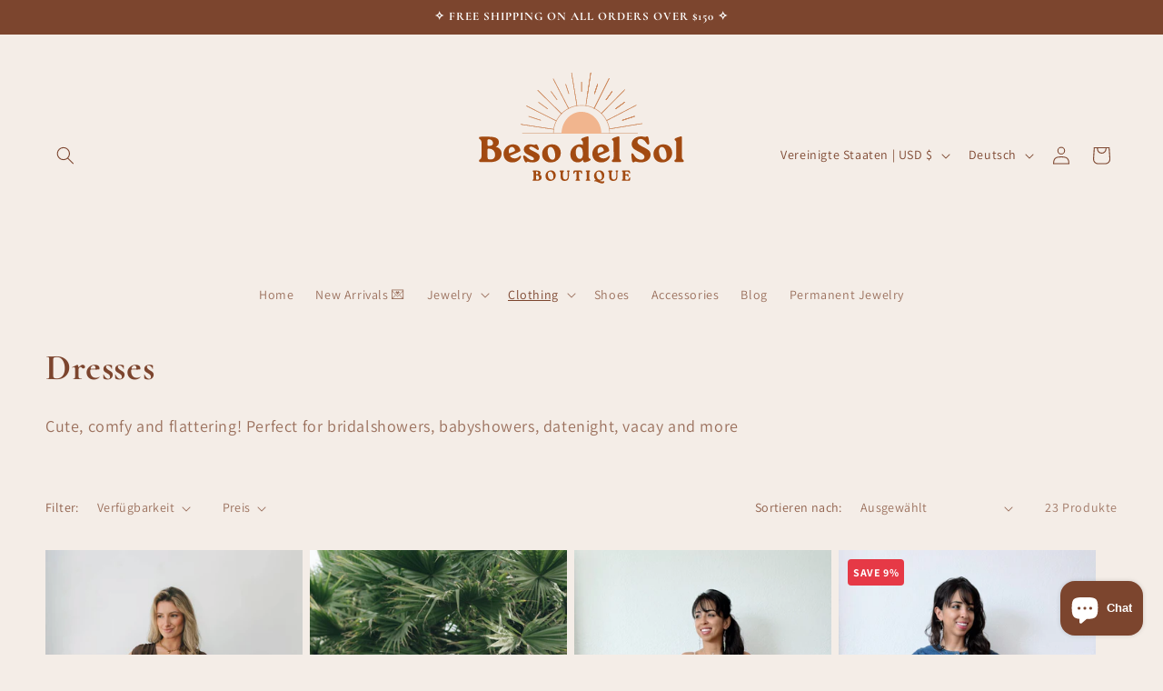

--- FILE ---
content_type: image/svg+xml
request_url: https://besodelsolboutique.com/cdn/shop/files/BDS_logo_2023.svg?v=1760728149&width=250
body_size: 12968
content:
<svg version="1.0" preserveAspectRatio="xMidYMid meet" height="500" viewBox="0 0 375 374.999991" zoomAndPan="magnify" width="500" xmlns:xlink="http://www.w3.org/1999/xlink" xmlns="http://www.w3.org/2000/svg"><defs><g></g><clipPath id="4aeda9d600"><path clip-rule="nonzero" d="M 140 104 L 235 104 L 235 151.636719 L 140 151.636719 Z M 140 104"></path></clipPath><clipPath id="9d7e5b623f"><path clip-rule="nonzero" d="M 140 151 L 142 151 L 142 151.636719 L 140 151.636719 Z M 140 151"></path></clipPath><clipPath id="4b5a16fbf8"><path clip-rule="nonzero" d="M 233 151 L 235 151 L 235 151.636719 L 233 151.636719 Z M 233 151"></path></clipPath><clipPath id="3b34568c29"><path clip-rule="nonzero" d="M 234 150 L 281 150 L 281 151.636719 L 234 151.636719 Z M 234 150"></path></clipPath><clipPath id="92fcc6241f"><path clip-rule="nonzero" d="M 89 150 L 142 150 L 142 151.636719 L 89 151.636719 Z M 89 150"></path></clipPath><clipPath id="e131000a10"><path clip-rule="nonzero" d="M 187 150 L 189 150 L 189 151.636719 L 187 151.636719 Z M 187 150"></path></clipPath><clipPath id="1faf83384d"><path clip-rule="nonzero" d="M 187 150 L 189 150 L 189 151.636719 L 187 151.636719 Z M 187 150"></path></clipPath><clipPath id="9591baabfe"><path clip-rule="nonzero" d="M 187 150 L 189 150 L 189 151.636719 L 187 151.636719 Z M 187 150"></path></clipPath><clipPath id="19daeaf423"><path clip-rule="nonzero" d="M 187 150 L 189 150 L 189 151.636719 L 187 151.636719 Z M 187 150"></path></clipPath><clipPath id="4972a33029"><path clip-rule="nonzero" d="M 187 150 L 189 150 L 189 151.636719 L 187 151.636719 Z M 187 150"></path></clipPath><clipPath id="24e75e978a"><path clip-rule="nonzero" d="M 187 150 L 189 150 L 189 151.636719 L 187 151.636719 Z M 187 150"></path></clipPath><clipPath id="e055132fcf"><path clip-rule="nonzero" d="M 187 150 L 189 150 L 189 151.636719 L 187 151.636719 Z M 187 150"></path></clipPath><clipPath id="a8fae3db5e"><path clip-rule="nonzero" d="M 187 150 L 189 150 L 189 151.636719 L 187 151.636719 Z M 187 150"></path></clipPath><clipPath id="0dbf5d10ee"><path clip-rule="nonzero" d="M 187 150 L 189 150 L 189 151.636719 L 187 151.636719 Z M 187 150"></path></clipPath><clipPath id="71221cf9a8"><path clip-rule="nonzero" d="M 187 150 L 189 150 L 189 151.636719 L 187 151.636719 Z M 187 150"></path></clipPath><clipPath id="70f6823184"><path clip-rule="nonzero" d="M 187 150 L 189 150 L 189 151.636719 L 187 151.636719 Z M 187 150"></path></clipPath><clipPath id="9910a74e23"><path clip-rule="nonzero" d="M 187 150 L 189 150 L 189 151.636719 L 187 151.636719 Z M 187 150"></path></clipPath><clipPath id="7854de370d"><path clip-rule="nonzero" d="M 187 150 L 189 150 L 189 151.636719 L 187 151.636719 Z M 187 150"></path></clipPath><clipPath id="18634f7b96"><path clip-rule="nonzero" d="M 196 50.386719 L 204 50.386719 L 204 88 L 196 88 Z M 196 50.386719"></path></clipPath><clipPath id="7274c84a18"><path clip-rule="nonzero" d="M 233 134 L 288.519531 134 L 288.519531 145 L 233 145 Z M 233 134"></path></clipPath><clipPath id="e653942430"><path clip-rule="nonzero" d="M 86.769531 135 L 143 135 L 143 145 L 86.769531 145 Z M 86.769531 135"></path></clipPath><clipPath id="dfa9b4bc27"><path clip-rule="nonzero" d="M 170 50.386719 L 181 50.386719 L 181 106 L 170 106 Z M 170 50.386719"></path></clipPath><clipPath id="211ba2f26b"><path clip-rule="nonzero" d="M 194 50.386719 L 204 50.386719 L 204 106 L 194 106 Z M 194 50.386719"></path></clipPath><clipPath id="85cccfd489"><path clip-rule="nonzero" d="M 187 150 L 189 150 L 189 151.636719 L 187 151.636719 Z M 187 150"></path></clipPath><clipPath id="dcbd5eed24"><path clip-rule="nonzero" d="M 187 150 L 189 150 L 189 151.636719 L 187 151.636719 Z M 187 150"></path></clipPath><clipPath id="7d5377471f"><path clip-rule="nonzero" d="M 187 150 L 189 150 L 189 151.636719 L 187 151.636719 Z M 187 150"></path></clipPath><clipPath id="b28e2aba11"><path clip-rule="nonzero" d="M 187 150 L 189 150 L 189 151.636719 L 187 151.636719 Z M 187 150"></path></clipPath><clipPath id="596abd401d"><path clip-rule="nonzero" d="M 187 150 L 189 150 L 189 151.636719 L 187 151.636719 Z M 187 150"></path></clipPath><clipPath id="7a9eac7447"><path clip-rule="nonzero" d="M 187 150 L 189 150 L 189 151.636719 L 187 151.636719 Z M 187 150"></path></clipPath><clipPath id="6bbaf4e3da"><path clip-rule="nonzero" d="M 187 150 L 189 150 L 189 151.636719 L 187 151.636719 Z M 187 150"></path></clipPath><clipPath id="67b66c25c3"><path clip-rule="nonzero" d="M 187 150 L 189 150 L 189 151.636719 L 187 151.636719 Z M 187 150"></path></clipPath><clipPath id="a09c9f6427"><path clip-rule="nonzero" d="M 187 150 L 189 150 L 189 151.636719 L 187 151.636719 Z M 187 150"></path></clipPath><clipPath id="98a3ada4a0"><path clip-rule="nonzero" d="M 187 150 L 189 150 L 189 151.636719 L 187 151.636719 Z M 187 150"></path></clipPath><clipPath id="4641f474b7"><path clip-rule="nonzero" d="M 187 150 L 189 150 L 189 151.636719 L 187 151.636719 Z M 187 150"></path></clipPath><clipPath id="2de7a60fa7"><path clip-rule="nonzero" d="M 187 150 L 189 150 L 189 151.636719 L 187 151.636719 Z M 187 150"></path></clipPath><clipPath id="99971b3786"><path clip-rule="nonzero" d="M 187 150 L 189 150 L 189 151.636719 L 187 151.636719 Z M 187 150"></path></clipPath><clipPath id="891d45f92e"><path clip-rule="nonzero" d="M 196 50.386719 L 204 50.386719 L 204 88 L 196 88 Z M 196 50.386719"></path></clipPath><clipPath id="38dadf2561"><path clip-rule="nonzero" d="M 233 134 L 288.519531 134 L 288.519531 145 L 233 145 Z M 233 134"></path></clipPath><clipPath id="07e742215b"><path clip-rule="nonzero" d="M 86.769531 135 L 143 135 L 143 145 L 86.769531 145 Z M 86.769531 135"></path></clipPath><clipPath id="a0dfd6ddbd"><path clip-rule="nonzero" d="M 170 50.386719 L 181 50.386719 L 181 106 L 170 106 Z M 170 50.386719"></path></clipPath><clipPath id="107c04225e"><path clip-rule="nonzero" d="M 194 50.386719 L 204 50.386719 L 204 106 L 194 106 Z M 194 50.386719"></path></clipPath><clipPath id="d4bf89de4d"><path clip-rule="nonzero" d="M 154 115 L 221 115 L 221 151.636719 L 154 151.636719 Z M 154 115"></path></clipPath></defs><rect fill-opacity="1" height="449.999989" y="-37.499999" fill="#ffffff" width="450" x="-37.5"></rect><rect fill-opacity="1" height="449.999989" y="-37.499999" fill="#f4ede7" width="450" x="-37.5"></rect><g clip-path="url(#4aeda9d600)"><path fill-rule="nonzero" fill-opacity="1" d="M 141.488281 150.851562 L 233.699219 150.851562 C 233.675781 148.484375 233.46875 146.113281 233.085938 143.792969 C 232.71875 141.527344 232.171875 139.265625 231.457031 137.066406 C 230.6875 134.6875 229.707031 132.347656 228.550781 130.113281 C 227.488281 128.066406 226.265625 126.085938 224.910156 124.226562 C 223.4375 122.203125 221.78125 120.277344 219.992188 118.507812 C 218.363281 116.894531 216.589844 115.386719 214.71875 114.023438 C 212.6875 112.542969 210.523438 111.222656 208.28125 110.097656 C 206.25 109.070312 204.09375 108.183594 201.875 107.460938 C 197.269531 105.964844 192.46875 105.207031 187.597656 105.207031 C 162.328125 105.207031 141.738281 125.640625 141.488281 150.851562 Z M 234.617188 151.769531 L 140.570312 151.769531 L 140.570312 151.308594 C 140.570312 138.75 145.464844 126.941406 154.34375 118.0625 C 163.226562 109.183594 175.035156 104.292969 187.597656 104.292969 C 192.5625 104.292969 197.460938 105.066406 202.15625 106.589844 C 204.421875 107.328125 206.621094 108.234375 208.691406 109.28125 C 210.976562 110.425781 213.1875 111.773438 215.257812 113.285156 C 217.164062 114.671875 218.976562 116.210938 220.636719 117.859375 C 222.460938 119.664062 224.148438 121.625 225.648438 123.6875 C 227.03125 125.585938 228.277344 127.605469 229.363281 129.691406 C 230.542969 131.972656 231.539062 134.355469 232.328125 136.78125 C 233.058594 139.027344 233.617188 141.335938 233.988281 143.644531 C 234.40625 146.164062 234.617188 148.742188 234.617188 151.308594 L 234.617188 151.769531" fill="#cf8f65"></path></g><g clip-path="url(#9d7e5b623f)"><path fill-rule="nonzero" fill-opacity="1" d="M 140.570312 151.3125 L 140.570312 151.308594 L 141.484375 151.308594 Z M 140.570312 151.3125" fill="#cf8f65"></path></g><g clip-path="url(#4b5a16fbf8)"><path fill-rule="nonzero" fill-opacity="1" d="M 233.703125 151.3125 L 233.703125 151.308594 L 234.617188 151.308594 Z M 233.703125 151.3125" fill="#cf8f65"></path></g><g clip-path="url(#3b34568c29)"><path fill-rule="nonzero" fill-opacity="1" d="M 280.507812 151.769531 L 234.15625 151.769531 L 234.15625 150.851562 L 280.507812 150.851562 L 280.507812 151.769531" fill="#cf8f65"></path></g><g clip-path="url(#92fcc6241f)"><path fill-rule="nonzero" fill-opacity="1" d="M 141.027344 151.769531 L 89.1875 151.769531 L 89.1875 150.851562 L 141.027344 150.851562 L 141.027344 151.769531" fill="#cf8f65"></path></g><path fill-rule="nonzero" fill-opacity="1" d="M 187.625 82.433594 C 187.371094 82.433594 187.164062 82.226562 187.164062 81.972656 L 187.164062 66.28125 C 187.164062 66.027344 187.371094 65.824219 187.625 65.824219 C 187.875 65.824219 188.078125 66.027344 188.078125 66.28125 L 188.078125 81.972656 C 188.078125 82.226562 187.875 82.433594 187.625 82.433594" fill="#cf8f65"></path><g clip-path="url(#e131000a10)"><path fill-rule="nonzero" fill-opacity="1" d="M 187.628906 151.769531 C 187.375 151.769531 187.171875 151.566406 187.171875 151.316406 L 187.171875 151.308594 C 187.171875 151.058594 187.375 150.851562 187.628906 150.851562 C 187.882812 150.851562 188.089844 151.058594 188.089844 151.308594 C 188.089844 151.5 187.976562 151.660156 187.816406 151.730469 C 187.761719 151.757812 187.695312 151.769531 187.628906 151.769531" fill="#cf8f65"></path></g><path fill-rule="nonzero" fill-opacity="1" d="M 208.996094 86 C 208.949219 86 208.902344 85.992188 208.855469 85.976562 C 208.617188 85.898438 208.484375 85.640625 208.5625 85.398438 L 213.511719 70.160156 C 213.589844 69.917969 213.847656 69.789062 214.089844 69.863281 C 214.328125 69.941406 214.460938 70.199219 214.382812 70.441406 L 209.429688 85.683594 C 209.371094 85.878906 209.191406 86 208.996094 86" fill="#cf8f65"></path><g clip-path="url(#1faf83384d)"><path fill-rule="nonzero" fill-opacity="1" d="M 187.632812 151.773438 C 187.382812 151.773438 187.171875 151.566406 187.171875 151.316406 C 187.171875 151.210938 187.207031 151.113281 187.265625 151.039062 C 187.28125 151.019531 187.292969 151.003906 187.3125 150.988281 C 187.488281 150.808594 187.78125 150.804688 187.960938 150.984375 C 188.125 151.148438 188.140625 151.402344 188.003906 151.582031 C 187.921875 151.695312 187.785156 151.773438 187.632812 151.773438" fill="#cf8f65"></path></g><path fill-rule="nonzero" fill-opacity="1" d="M 228.101562 96.058594 C 228.007812 96.058594 227.914062 96.03125 227.832031 95.972656 C 227.628906 95.820312 227.582031 95.535156 227.730469 95.332031 L 237.707031 81.601562 C 237.855469 81.398438 238.144531 81.351562 238.347656 81.5 C 238.550781 81.648438 238.597656 81.9375 238.449219 82.140625 L 228.472656 95.871094 C 228.382812 95.992188 228.242188 96.058594 228.101562 96.058594" fill="#cf8f65"></path><g clip-path="url(#9591baabfe)"><path fill-rule="nonzero" fill-opacity="1" d="M 187.628906 151.769531 C 187.375 151.769531 187.171875 151.566406 187.171875 151.316406 L 187.171875 151.308594 C 187.171875 151.078125 187.34375 150.886719 187.566406 150.855469 C 187.707031 150.835938 187.855469 150.878906 187.960938 150.984375 C 188.136719 151.164062 188.140625 151.449219 187.964844 151.628906 C 187.9375 151.652344 187.910156 151.675781 187.878906 151.695312 C 187.804688 151.742188 187.722656 151.769531 187.628906 151.769531" fill="#cf8f65"></path></g><path fill-rule="nonzero" fill-opacity="1" d="M 243.644531 111.066406 C 243.5 111.066406 243.363281 111 243.273438 110.878906 C 243.125 110.671875 243.167969 110.386719 243.375 110.238281 L 258.308594 99.386719 C 258.511719 99.238281 258.796875 99.28125 258.945312 99.488281 C 259.09375 99.691406 259.046875 99.976562 258.84375 100.125 L 243.914062 110.976562 C 243.832031 111.039062 243.738281 111.066406 243.644531 111.066406" fill="#cf8f65"></path><g clip-path="url(#19daeaf423)"><path fill-rule="nonzero" fill-opacity="1" d="M 187.632812 151.769531 C 187.382812 151.769531 187.171875 151.5625 187.171875 151.308594 C 187.171875 151.078125 187.34375 150.886719 187.566406 150.855469 C 187.703125 150.835938 187.855469 150.878906 187.960938 150.984375 C 188.136719 151.164062 188.140625 151.449219 187.964844 151.628906 C 187.875 151.714844 187.753906 151.769531 187.632812 151.769531" fill="#cf8f65"></path></g><path fill-rule="nonzero" fill-opacity="1" d="M 255.210938 129.804688 C 255.015625 129.804688 254.839844 129.683594 254.777344 129.488281 C 254.695312 129.25 254.828125 128.992188 255.070312 128.910156 L 274.664062 122.542969 C 274.902344 122.464844 275.160156 122.59375 275.238281 122.835938 C 275.316406 123.074219 275.1875 123.332031 274.945312 123.414062 L 255.351562 129.78125 C 255.304688 129.796875 255.257812 129.804688 255.210938 129.804688" fill="#cf8f65"></path><g clip-path="url(#4972a33029)"><path fill-rule="nonzero" fill-opacity="1" d="M 187.632812 151.769531 C 187.382812 151.769531 187.171875 151.5625 187.171875 151.308594 C 187.171875 151.058594 187.375 150.851562 187.628906 150.851562 L 187.632812 150.851562 C 187.886719 150.851562 188.089844 151.058594 188.089844 151.308594 C 188.089844 151.5625 187.886719 151.769531 187.632812 151.769531" fill="#cf8f65"></path><path fill-rule="nonzero" fill-opacity="1" d="M 187.632812 151.769531 C 187.484375 151.769531 187.351562 151.699219 187.265625 151.589844 C 187.207031 151.511719 187.171875 151.414062 187.171875 151.308594 C 187.171875 151.058594 187.375 150.851562 187.628906 150.851562 C 187.773438 150.851562 187.90625 150.917969 187.988281 151.027344 C 188.054688 151.105469 188.089844 151.203125 188.089844 151.308594 C 188.089844 151.5625 187.886719 151.769531 187.632812 151.769531" fill="#cf8f65"></path></g><path fill-rule="nonzero" fill-opacity="1" d="M 166.558594 85.898438 C 166.367188 85.898438 166.1875 85.777344 166.125 85.585938 L 161.046875 70.394531 C 160.96875 70.152344 161.097656 69.894531 161.339844 69.8125 C 161.574219 69.734375 161.835938 69.863281 161.914062 70.101562 L 166.992188 85.292969 C 167.074219 85.535156 166.945312 85.792969 166.703125 85.875 C 166.65625 85.890625 166.605469 85.898438 166.558594 85.898438" fill="#cf8f65"></path><path fill-rule="nonzero" fill-opacity="1" d="M 208.996094 86 C 208.949219 86 208.902344 85.992188 208.855469 85.976562 C 208.617188 85.898438 208.484375 85.640625 208.5625 85.398438 L 213.511719 70.160156 C 213.589844 69.917969 213.847656 69.789062 214.089844 69.863281 C 214.328125 69.941406 214.460938 70.199219 214.382812 70.441406 L 209.429688 85.683594 C 209.371094 85.878906 209.191406 86 208.996094 86" fill="#cf8f65"></path><g clip-path="url(#24e75e978a)"><path fill-rule="nonzero" fill-opacity="1" d="M 187.628906 151.769531 C 187.375 151.769531 187.171875 151.566406 187.171875 151.316406 C 187.171875 151.0625 187.375 150.851562 187.628906 150.851562 C 187.882812 150.851562 188.089844 151.058594 188.089844 151.308594 C 188.089844 151.5 187.976562 151.660156 187.816406 151.730469 C 187.761719 151.757812 187.695312 151.769531 187.628906 151.769531" fill="#cf8f65"></path></g><path fill-rule="nonzero" fill-opacity="1" d="M 228.101562 96.058594 C 228.007812 96.058594 227.914062 96.03125 227.832031 95.972656 C 227.628906 95.820312 227.582031 95.535156 227.730469 95.332031 L 237.707031 81.601562 C 237.855469 81.398438 238.144531 81.351562 238.347656 81.5 C 238.550781 81.648438 238.597656 81.9375 238.449219 82.140625 L 228.472656 95.871094 C 228.382812 95.992188 228.242188 96.058594 228.101562 96.058594" fill="#cf8f65"></path><g clip-path="url(#e055132fcf)"><path fill-rule="nonzero" fill-opacity="1" d="M 187.632812 151.773438 C 187.382812 151.773438 187.171875 151.566406 187.171875 151.316406 C 187.171875 151.210938 187.207031 151.113281 187.265625 151.039062 C 187.28125 151.019531 187.292969 151.003906 187.3125 150.988281 C 187.488281 150.808594 187.78125 150.804688 187.960938 150.984375 C 188.125 151.148438 188.140625 151.402344 188.003906 151.582031 C 187.921875 151.695312 187.785156 151.773438 187.632812 151.773438" fill="#cf8f65"></path></g><path fill-rule="nonzero" fill-opacity="1" d="M 243.644531 111.066406 C 243.5 111.066406 243.363281 111 243.273438 110.878906 C 243.125 110.671875 243.167969 110.386719 243.375 110.238281 L 258.308594 99.386719 C 258.511719 99.238281 258.796875 99.28125 258.945312 99.488281 C 259.09375 99.691406 259.046875 99.976562 258.84375 100.125 L 243.914062 110.976562 C 243.832031 111.039062 243.738281 111.066406 243.644531 111.066406" fill="#cf8f65"></path><g clip-path="url(#a8fae3db5e)"><path fill-rule="nonzero" fill-opacity="1" d="M 187.628906 151.769531 C 187.375 151.769531 187.171875 151.566406 187.171875 151.316406 C 187.171875 151.085938 187.339844 150.890625 187.5625 150.859375 C 187.699219 150.835938 187.851562 150.875 187.960938 150.984375 C 188.136719 151.164062 188.140625 151.449219 187.964844 151.628906 L 187.957031 151.632812 C 187.914062 151.675781 187.867188 151.707031 187.8125 151.730469 C 187.757812 151.757812 187.695312 151.769531 187.628906 151.769531" fill="#cf8f65"></path></g><path fill-rule="nonzero" fill-opacity="1" d="M 255.210938 129.804688 C 255.015625 129.804688 254.839844 129.683594 254.777344 129.488281 C 254.695312 129.25 254.828125 128.992188 255.070312 128.910156 L 274.664062 122.542969 C 274.902344 122.464844 275.160156 122.59375 275.238281 122.835938 C 275.316406 123.074219 275.1875 123.332031 274.945312 123.414062 L 255.351562 129.78125 C 255.304688 129.796875 255.257812 129.804688 255.210938 129.804688" fill="#cf8f65"></path><g clip-path="url(#0dbf5d10ee)"><path fill-rule="nonzero" fill-opacity="1" d="M 187.632812 151.769531 C 187.382812 151.769531 187.171875 151.5625 187.171875 151.308594 C 187.171875 151.078125 187.34375 150.886719 187.566406 150.855469 C 187.703125 150.835938 187.855469 150.878906 187.960938 150.984375 C 188.136719 151.164062 188.140625 151.449219 187.964844 151.628906 L 187.957031 151.632812 C 187.871094 151.71875 187.753906 151.769531 187.632812 151.769531" fill="#cf8f65"></path><path fill-rule="nonzero" fill-opacity="1" d="M 187.632812 151.769531 L 187.628906 151.769531 C 187.375 151.769531 187.171875 151.5625 187.171875 151.308594 C 187.171875 151.058594 187.375 150.851562 187.628906 150.851562 C 187.882812 150.851562 188.089844 151.058594 188.089844 151.308594 C 188.089844 151.5625 187.886719 151.769531 187.632812 151.769531" fill="#cf8f65"></path><path fill-rule="nonzero" fill-opacity="1" d="M 187.632812 151.769531 C 187.484375 151.769531 187.351562 151.699219 187.265625 151.589844 C 187.207031 151.511719 187.171875 151.414062 187.171875 151.308594 C 187.171875 151.058594 187.375 150.851562 187.628906 150.851562 C 187.773438 150.851562 187.90625 150.917969 187.988281 151.027344 C 188.054688 151.105469 188.089844 151.203125 188.089844 151.308594 C 188.089844 151.5625 187.886719 151.769531 187.632812 151.769531" fill="#cf8f65"></path><path fill-rule="nonzero" fill-opacity="1" d="M 187.632812 151.773438 C 187.484375 151.773438 187.351562 151.699219 187.265625 151.589844 C 187.207031 151.511719 187.171875 151.414062 187.171875 151.308594 C 187.171875 151.058594 187.375 150.847656 187.628906 150.847656 C 187.816406 150.847656 187.976562 150.957031 188.046875 151.117188 C 188.074219 151.175781 188.089844 151.242188 188.089844 151.308594 C 188.089844 151.5625 187.886719 151.773438 187.632812 151.773438" fill="#cf8f65"></path><path fill-rule="nonzero" fill-opacity="1" d="M 187.628906 151.769531 C 187.375 151.769531 187.171875 151.566406 187.171875 151.316406 L 187.171875 151.308594 C 187.171875 151.058594 187.375 150.851562 187.628906 150.851562 C 187.882812 150.851562 188.089844 151.058594 188.089844 151.308594 C 188.089844 151.5 187.976562 151.660156 187.816406 151.730469 C 187.761719 151.757812 187.695312 151.769531 187.628906 151.769531" fill="#cf8f65"></path></g><path fill-rule="nonzero" fill-opacity="1" d="M 208.996094 86 C 208.949219 86 208.902344 85.992188 208.855469 85.976562 C 208.617188 85.898438 208.484375 85.640625 208.5625 85.398438 L 213.511719 70.160156 C 213.589844 69.917969 213.847656 69.789062 214.089844 69.863281 C 214.328125 69.941406 214.460938 70.199219 214.382812 70.441406 L 209.429688 85.683594 C 209.371094 85.878906 209.191406 86 208.996094 86" fill="#cf8f65"></path><g clip-path="url(#71221cf9a8)"><path fill-rule="nonzero" fill-opacity="1" d="M 187.632812 151.773438 C 187.382812 151.773438 187.171875 151.566406 187.171875 151.316406 C 187.171875 151.210938 187.207031 151.113281 187.265625 151.039062 C 187.28125 151.019531 187.292969 151.003906 187.3125 150.988281 C 187.488281 150.808594 187.78125 150.804688 187.960938 150.984375 C 188.125 151.148438 188.140625 151.402344 188.003906 151.582031 C 187.921875 151.695312 187.785156 151.773438 187.632812 151.773438" fill="#cf8f65"></path></g><path fill-rule="nonzero" fill-opacity="1" d="M 228.101562 96.058594 C 228.007812 96.058594 227.914062 96.03125 227.832031 95.972656 C 227.628906 95.820312 227.582031 95.535156 227.730469 95.332031 L 237.707031 81.601562 C 237.855469 81.398438 238.144531 81.351562 238.347656 81.5 C 238.550781 81.648438 238.597656 81.9375 238.449219 82.140625 L 228.472656 95.871094 C 228.382812 95.992188 228.242188 96.058594 228.101562 96.058594" fill="#cf8f65"></path><g clip-path="url(#70f6823184)"><path fill-rule="nonzero" fill-opacity="1" d="M 187.628906 151.769531 C 187.375 151.769531 187.171875 151.566406 187.171875 151.316406 L 187.171875 151.308594 C 187.171875 151.078125 187.34375 150.886719 187.566406 150.855469 C 187.707031 150.835938 187.855469 150.878906 187.960938 150.984375 C 188.136719 151.164062 188.140625 151.449219 187.964844 151.628906 C 187.9375 151.652344 187.910156 151.675781 187.878906 151.695312 C 187.804688 151.742188 187.722656 151.769531 187.628906 151.769531" fill="#cf8f65"></path></g><path fill-rule="nonzero" fill-opacity="1" d="M 243.644531 111.066406 C 243.5 111.066406 243.363281 111 243.273438 110.878906 C 243.125 110.671875 243.167969 110.386719 243.375 110.238281 L 258.308594 99.386719 C 258.511719 99.238281 258.796875 99.28125 258.945312 99.488281 C 259.09375 99.691406 259.046875 99.976562 258.84375 100.125 L 243.914062 110.976562 C 243.832031 111.039062 243.738281 111.066406 243.644531 111.066406" fill="#cf8f65"></path><g clip-path="url(#9910a74e23)"><path fill-rule="nonzero" fill-opacity="1" d="M 187.632812 151.769531 C 187.382812 151.769531 187.171875 151.5625 187.171875 151.308594 C 187.171875 151.078125 187.34375 150.886719 187.566406 150.855469 C 187.703125 150.835938 187.855469 150.878906 187.960938 150.984375 C 188.136719 151.164062 188.140625 151.449219 187.964844 151.628906 C 187.875 151.714844 187.753906 151.769531 187.632812 151.769531" fill="#cf8f65"></path></g><path fill-rule="nonzero" fill-opacity="1" d="M 255.210938 129.804688 C 255.015625 129.804688 254.839844 129.683594 254.777344 129.488281 C 254.695312 129.25 254.828125 128.992188 255.070312 128.910156 L 274.664062 122.542969 C 274.902344 122.464844 275.160156 122.59375 275.238281 122.835938 C 275.316406 123.074219 275.1875 123.332031 274.945312 123.414062 L 255.351562 129.78125 C 255.304688 129.796875 255.257812 129.804688 255.210938 129.804688" fill="#cf8f65"></path><path fill-rule="nonzero" fill-opacity="1" d="M 120.046875 129.816406 C 120 129.816406 119.953125 129.808594 119.902344 129.792969 L 100.304688 123.425781 C 100.0625 123.347656 99.933594 123.089844 100.011719 122.847656 C 100.089844 122.609375 100.34375 122.476562 100.585938 122.554688 L 120.1875 128.921875 C 120.425781 129 120.558594 129.257812 120.480469 129.5 C 120.417969 129.691406 120.238281 129.816406 120.046875 129.816406" fill="#cf8f65"></path><path fill-rule="nonzero" fill-opacity="1" d="M 131.613281 111.074219 C 131.519531 111.074219 131.425781 111.046875 131.34375 110.988281 L 116.410156 100.140625 C 116.203125 99.992188 116.160156 99.703125 116.308594 99.5 C 116.457031 99.296875 116.742188 99.25 116.945312 99.398438 L 131.882812 110.246094 C 132.085938 110.394531 132.132812 110.683594 131.984375 110.886719 C 131.894531 111.011719 131.753906 111.074219 131.613281 111.074219" fill="#cf8f65"></path><path fill-rule="nonzero" fill-opacity="1" d="M 147.152344 96.0625 C 147.011719 96.0625 146.871094 95.996094 146.78125 95.875 L 136.808594 82.148438 C 136.660156 81.945312 136.707031 81.65625 136.910156 81.507812 C 137.117188 81.359375 137.398438 81.40625 137.550781 81.609375 L 147.523438 95.335938 C 147.667969 95.539062 147.625 95.824219 147.421875 95.972656 C 147.339844 96.035156 147.246094 96.0625 147.152344 96.0625" fill="#cf8f65"></path><g clip-path="url(#7854de370d)"><path fill-rule="nonzero" fill-opacity="1" d="M 187.632812 151.773438 C 187.484375 151.773438 187.351562 151.699219 187.265625 151.589844 C 187.207031 151.511719 187.171875 151.414062 187.171875 151.308594 C 187.171875 151.058594 187.375 150.847656 187.628906 150.847656 C 187.816406 150.847656 187.976562 150.957031 188.046875 151.117188 C 188.074219 151.175781 188.089844 151.242188 188.089844 151.308594 C 188.089844 151.5625 187.886719 151.773438 187.632812 151.773438" fill="#cf8f65"></path></g><path fill-rule="nonzero" fill-opacity="1" d="M 208.484375 110.148438 C 208.414062 110.148438 208.34375 110.132812 208.28125 110.097656 C 208.054688 109.984375 207.960938 109.710938 208.074219 109.484375 L 232.6875 60.359375 C 232.800781 60.132812 233.074219 60.042969 233.300781 60.15625 C 233.527344 60.269531 233.617188 60.542969 233.503906 60.769531 L 208.890625 109.894531 C 208.8125 110.054688 208.652344 110.148438 208.484375 110.148438" fill="#cf8f65"></path><g clip-path="url(#18634f7b96)"><path fill-rule="nonzero" fill-opacity="1" d="M 197.335938 87.699219 C 197.3125 87.699219 197.289062 87.695312 197.265625 87.691406 C 197.015625 87.65625 196.84375 87.421875 196.882812 87.171875 L 202.375 50.890625 C 202.414062 50.636719 202.648438 50.464844 202.898438 50.503906 C 203.148438 50.542969 203.320312 50.777344 203.28125 51.027344 L 197.785156 87.308594 C 197.75 87.535156 197.558594 87.699219 197.335938 87.699219" fill="#cf8f65"></path></g><path fill-rule="nonzero" fill-opacity="1" d="M 208.484375 110.148438 C 208.414062 110.148438 208.34375 110.132812 208.28125 110.097656 C 208.054688 109.984375 207.960938 109.710938 208.074219 109.484375 L 232.6875 60.359375 C 232.800781 60.132812 233.074219 60.042969 233.300781 60.15625 C 233.527344 60.269531 233.617188 60.542969 233.503906 60.769531 L 208.890625 109.894531 C 208.8125 110.054688 208.652344 110.148438 208.484375 110.148438" fill="#cf8f65"></path><path fill-rule="nonzero" fill-opacity="1" d="M 220.3125 118.640625 C 220.199219 118.640625 220.082031 118.597656 219.992188 118.507812 C 219.8125 118.332031 219.808594 118.042969 219.988281 117.863281 L 258.589844 78.734375 C 258.765625 78.554688 259.054688 78.550781 259.234375 78.730469 C 259.414062 78.90625 259.414062 79.195312 259.238281 79.375 L 220.640625 118.503906 C 220.550781 118.59375 220.433594 118.640625 220.3125 118.640625" fill="#cf8f65"></path><path fill-rule="nonzero" fill-opacity="1" d="M 228.957031 130.359375 C 228.703125 130.359375 228.496094 130.15625 228.496094 129.902344 C 228.496094 129.710938 228.613281 129.546875 228.78125 129.476562 L 249.472656 118.75 L 266.695312 109.828125 L 277.539062 104.210938 C 277.765625 104.097656 278.039062 104.183594 278.15625 104.40625 C 278.273438 104.632812 278.183594 104.910156 277.960938 105.023438 L 267.117188 110.640625 L 249.894531 119.5625 L 229.167969 130.308594 C 229.101562 130.34375 229.03125 130.359375 228.957031 130.359375" fill="#cf8f65"></path><g clip-path="url(#7274c84a18)"><path fill-rule="nonzero" fill-opacity="1" d="M 233.539062 144.175781 C 233.320312 144.175781 233.125 144.019531 233.085938 143.792969 C 233.046875 143.546875 233.214844 143.308594 233.464844 143.269531 L 287.695312 134.300781 C 287.945312 134.261719 288.179688 134.429688 288.222656 134.679688 C 288.261719 134.929688 288.09375 135.164062 287.84375 135.207031 L 233.613281 144.171875 C 233.585938 144.175781 233.5625 144.175781 233.539062 144.175781" fill="#cf8f65"></path></g><g clip-path="url(#e653942430)"><path fill-rule="nonzero" fill-opacity="1" d="M 141.550781 144.789062 C 141.527344 144.789062 141.503906 144.789062 141.480469 144.785156 L 87.210938 136.566406 C 86.960938 136.527344 86.789062 136.292969 86.824219 136.042969 C 86.863281 135.796875 87.097656 135.625 87.347656 135.660156 L 141.617188 143.878906 C 141.867188 143.917969 142.039062 144.152344 142 144.398438 C 141.964844 144.625 141.773438 144.789062 141.550781 144.789062" fill="#cf8f65"></path></g><path fill-rule="nonzero" fill-opacity="1" d="M 145.964844 130.890625 C 145.894531 130.890625 145.824219 130.875 145.757812 130.84375 L 96.683594 106.253906 C 96.453125 106.140625 96.363281 105.867188 96.476562 105.640625 C 96.589844 105.414062 96.867188 105.324219 97.089844 105.4375 L 146.167969 130.027344 C 146.394531 130.140625 146.484375 130.414062 146.371094 130.640625 C 146.292969 130.800781 146.132812 130.890625 145.964844 130.890625" fill="#cf8f65"></path><path fill-rule="nonzero" fill-opacity="1" d="M 154.464844 119.050781 C 154.347656 119.050781 154.234375 119.007812 154.144531 118.917969 L 115.054688 80.355469 C 114.875 80.175781 114.875 79.886719 115.050781 79.707031 C 115.226562 79.527344 115.519531 79.527344 115.699219 79.703125 L 154.789062 118.265625 C 154.96875 118.445312 154.96875 118.734375 154.792969 118.914062 C 154.703125 119.003906 154.585938 119.050781 154.464844 119.050781" fill="#cf8f65"></path><path fill-rule="nonzero" fill-opacity="1" d="M 166.070312 110.148438 C 165.902344 110.148438 165.746094 110.054688 165.660156 109.898438 L 140.535156 61.398438 C 140.417969 61.175781 140.503906 60.898438 140.730469 60.785156 C 140.953125 60.667969 141.230469 60.753906 141.347656 60.980469 L 166.472656 109.480469 C 166.589844 109.703125 166.503906 109.980469 166.277344 110.097656 C 166.210938 110.128906 166.136719 110.148438 166.070312 110.148438" fill="#cf8f65"></path><g clip-path="url(#dfa9b4bc27)"><path fill-rule="nonzero" fill-opacity="1" d="M 180.035156 105.820312 C 179.816406 105.820312 179.621094 105.660156 179.582031 105.4375 L 170.625 51.246094 C 170.582031 51 170.75 50.761719 171 50.722656 C 171.25 50.679688 171.484375 50.847656 171.523438 51.097656 L 180.484375 105.289062 C 180.527344 105.539062 180.359375 105.773438 180.109375 105.816406 C 180.085938 105.816406 180.058594 105.820312 180.035156 105.820312" fill="#cf8f65"></path></g><g clip-path="url(#211ba2f26b)"><path fill-rule="nonzero" fill-opacity="1" d="M 194.605469 105.730469 C 194.582031 105.730469 194.558594 105.730469 194.535156 105.726562 C 194.285156 105.6875 194.113281 105.457031 194.152344 105.207031 L 202.375 50.890625 C 202.414062 50.636719 202.648438 50.464844 202.898438 50.503906 C 203.148438 50.542969 203.320312 50.777344 203.28125 51.027344 L 195.054688 105.34375 C 195.023438 105.570312 194.828125 105.730469 194.605469 105.730469" fill="#cf8f65"></path></g><path fill-rule="nonzero" fill-opacity="1" d="M 187.625 82.433594 C 187.371094 82.433594 187.164062 82.226562 187.164062 81.972656 L 187.164062 66.28125 C 187.164062 66.027344 187.371094 65.824219 187.625 65.824219 C 187.875 65.824219 188.078125 66.027344 188.078125 66.28125 L 188.078125 81.972656 C 188.078125 82.226562 187.875 82.433594 187.625 82.433594" fill="#cf8f65"></path><g clip-path="url(#85cccfd489)"><path fill-rule="nonzero" fill-opacity="1" d="M 187.628906 151.769531 C 187.375 151.769531 187.171875 151.566406 187.171875 151.316406 L 187.171875 151.308594 C 187.171875 151.058594 187.375 150.851562 187.628906 150.851562 C 187.882812 150.851562 188.089844 151.058594 188.089844 151.308594 C 188.089844 151.5 187.976562 151.660156 187.816406 151.730469 C 187.761719 151.757812 187.695312 151.769531 187.628906 151.769531" fill="#cf8f65"></path></g><path fill-rule="nonzero" fill-opacity="1" d="M 208.996094 86 C 208.949219 86 208.902344 85.992188 208.855469 85.976562 C 208.617188 85.898438 208.484375 85.640625 208.5625 85.398438 L 213.511719 70.160156 C 213.589844 69.917969 213.847656 69.789062 214.089844 69.863281 C 214.328125 69.941406 214.460938 70.199219 214.382812 70.441406 L 209.429688 85.683594 C 209.371094 85.878906 209.191406 86 208.996094 86" fill="#cf8f65"></path><g clip-path="url(#dcbd5eed24)"><path fill-rule="nonzero" fill-opacity="1" d="M 187.632812 151.773438 C 187.382812 151.773438 187.171875 151.566406 187.171875 151.316406 C 187.171875 151.210938 187.207031 151.113281 187.265625 151.039062 C 187.28125 151.019531 187.292969 151.003906 187.3125 150.988281 C 187.488281 150.808594 187.78125 150.804688 187.960938 150.984375 C 188.125 151.148438 188.140625 151.402344 188.003906 151.582031 C 187.921875 151.695312 187.785156 151.773438 187.632812 151.773438" fill="#cf8f65"></path></g><path fill-rule="nonzero" fill-opacity="1" d="M 228.101562 96.058594 C 228.007812 96.058594 227.914062 96.03125 227.832031 95.972656 C 227.628906 95.820312 227.582031 95.535156 227.730469 95.332031 L 237.707031 81.601562 C 237.855469 81.398438 238.144531 81.351562 238.347656 81.5 C 238.550781 81.648438 238.597656 81.9375 238.449219 82.140625 L 228.472656 95.871094 C 228.382812 95.992188 228.242188 96.058594 228.101562 96.058594" fill="#cf8f65"></path><g clip-path="url(#7d5377471f)"><path fill-rule="nonzero" fill-opacity="1" d="M 187.628906 151.769531 C 187.375 151.769531 187.171875 151.566406 187.171875 151.316406 L 187.171875 151.308594 C 187.171875 151.078125 187.34375 150.886719 187.566406 150.855469 C 187.707031 150.835938 187.855469 150.878906 187.960938 150.984375 C 188.136719 151.164062 188.140625 151.449219 187.964844 151.628906 C 187.9375 151.652344 187.910156 151.675781 187.878906 151.695312 C 187.804688 151.742188 187.722656 151.769531 187.628906 151.769531" fill="#cf8f65"></path></g><path fill-rule="nonzero" fill-opacity="1" d="M 243.644531 111.066406 C 243.5 111.066406 243.363281 111 243.273438 110.878906 C 243.125 110.671875 243.167969 110.386719 243.375 110.238281 L 258.308594 99.386719 C 258.511719 99.238281 258.796875 99.28125 258.945312 99.488281 C 259.09375 99.691406 259.046875 99.976562 258.84375 100.125 L 243.914062 110.976562 C 243.832031 111.039062 243.738281 111.066406 243.644531 111.066406" fill="#cf8f65"></path><g clip-path="url(#b28e2aba11)"><path fill-rule="nonzero" fill-opacity="1" d="M 187.632812 151.769531 C 187.382812 151.769531 187.171875 151.5625 187.171875 151.308594 C 187.171875 151.078125 187.34375 150.886719 187.566406 150.855469 C 187.703125 150.835938 187.855469 150.878906 187.960938 150.984375 C 188.136719 151.164062 188.140625 151.449219 187.964844 151.628906 C 187.875 151.714844 187.753906 151.769531 187.632812 151.769531" fill="#cf8f65"></path></g><path fill-rule="nonzero" fill-opacity="1" d="M 255.210938 129.804688 C 255.015625 129.804688 254.839844 129.683594 254.777344 129.488281 C 254.695312 129.25 254.828125 128.992188 255.070312 128.910156 L 274.664062 122.542969 C 274.902344 122.464844 275.160156 122.59375 275.238281 122.835938 C 275.316406 123.074219 275.1875 123.332031 274.945312 123.414062 L 255.351562 129.78125 C 255.304688 129.796875 255.257812 129.804688 255.210938 129.804688" fill="#cf8f65"></path><g clip-path="url(#596abd401d)"><path fill-rule="nonzero" fill-opacity="1" d="M 187.632812 151.769531 C 187.382812 151.769531 187.171875 151.5625 187.171875 151.308594 C 187.171875 151.058594 187.375 150.851562 187.628906 150.851562 L 187.632812 150.851562 C 187.886719 150.851562 188.089844 151.058594 188.089844 151.308594 C 188.089844 151.5625 187.886719 151.769531 187.632812 151.769531" fill="#cf8f65"></path><path fill-rule="nonzero" fill-opacity="1" d="M 187.632812 151.769531 C 187.484375 151.769531 187.351562 151.699219 187.265625 151.589844 C 187.207031 151.511719 187.171875 151.414062 187.171875 151.308594 C 187.171875 151.058594 187.375 150.851562 187.628906 150.851562 C 187.773438 150.851562 187.90625 150.917969 187.988281 151.027344 C 188.054688 151.105469 188.089844 151.203125 188.089844 151.308594 C 188.089844 151.5625 187.886719 151.769531 187.632812 151.769531" fill="#cf8f65"></path></g><path fill-rule="nonzero" fill-opacity="1" d="M 166.558594 85.898438 C 166.367188 85.898438 166.1875 85.777344 166.125 85.585938 L 161.046875 70.394531 C 160.96875 70.152344 161.097656 69.894531 161.339844 69.8125 C 161.574219 69.734375 161.835938 69.863281 161.914062 70.101562 L 166.992188 85.292969 C 167.074219 85.535156 166.945312 85.792969 166.703125 85.875 C 166.65625 85.890625 166.605469 85.898438 166.558594 85.898438" fill="#cf8f65"></path><path fill-rule="nonzero" fill-opacity="1" d="M 208.996094 86 C 208.949219 86 208.902344 85.992188 208.855469 85.976562 C 208.617188 85.898438 208.484375 85.640625 208.5625 85.398438 L 213.511719 70.160156 C 213.589844 69.917969 213.847656 69.789062 214.089844 69.863281 C 214.328125 69.941406 214.460938 70.199219 214.382812 70.441406 L 209.429688 85.683594 C 209.371094 85.878906 209.191406 86 208.996094 86" fill="#cf8f65"></path><g clip-path="url(#7a9eac7447)"><path fill-rule="nonzero" fill-opacity="1" d="M 187.628906 151.769531 C 187.375 151.769531 187.171875 151.566406 187.171875 151.316406 C 187.171875 151.0625 187.375 150.851562 187.628906 150.851562 C 187.882812 150.851562 188.089844 151.058594 188.089844 151.308594 C 188.089844 151.5 187.976562 151.660156 187.816406 151.730469 C 187.761719 151.757812 187.695312 151.769531 187.628906 151.769531" fill="#cf8f65"></path></g><path fill-rule="nonzero" fill-opacity="1" d="M 228.101562 96.058594 C 228.007812 96.058594 227.914062 96.03125 227.832031 95.972656 C 227.628906 95.820312 227.582031 95.535156 227.730469 95.332031 L 237.707031 81.601562 C 237.855469 81.398438 238.144531 81.351562 238.347656 81.5 C 238.550781 81.648438 238.597656 81.9375 238.449219 82.140625 L 228.472656 95.871094 C 228.382812 95.992188 228.242188 96.058594 228.101562 96.058594" fill="#cf8f65"></path><g clip-path="url(#6bbaf4e3da)"><path fill-rule="nonzero" fill-opacity="1" d="M 187.632812 151.773438 C 187.382812 151.773438 187.171875 151.566406 187.171875 151.316406 C 187.171875 151.210938 187.207031 151.113281 187.265625 151.039062 C 187.28125 151.019531 187.292969 151.003906 187.3125 150.988281 C 187.488281 150.808594 187.78125 150.804688 187.960938 150.984375 C 188.125 151.148438 188.140625 151.402344 188.003906 151.582031 C 187.921875 151.695312 187.785156 151.773438 187.632812 151.773438" fill="#cf8f65"></path></g><path fill-rule="nonzero" fill-opacity="1" d="M 243.644531 111.066406 C 243.5 111.066406 243.363281 111 243.273438 110.878906 C 243.125 110.671875 243.167969 110.386719 243.375 110.238281 L 258.308594 99.386719 C 258.511719 99.238281 258.796875 99.28125 258.945312 99.488281 C 259.09375 99.691406 259.046875 99.976562 258.84375 100.125 L 243.914062 110.976562 C 243.832031 111.039062 243.738281 111.066406 243.644531 111.066406" fill="#cf8f65"></path><g clip-path="url(#67b66c25c3)"><path fill-rule="nonzero" fill-opacity="1" d="M 187.628906 151.769531 C 187.375 151.769531 187.171875 151.566406 187.171875 151.316406 C 187.171875 151.085938 187.339844 150.890625 187.5625 150.859375 C 187.699219 150.835938 187.851562 150.875 187.960938 150.984375 C 188.136719 151.164062 188.140625 151.449219 187.964844 151.628906 L 187.957031 151.632812 C 187.914062 151.675781 187.867188 151.707031 187.8125 151.730469 C 187.757812 151.757812 187.695312 151.769531 187.628906 151.769531" fill="#cf8f65"></path></g><path fill-rule="nonzero" fill-opacity="1" d="M 255.210938 129.804688 C 255.015625 129.804688 254.839844 129.683594 254.777344 129.488281 C 254.695312 129.25 254.828125 128.992188 255.070312 128.910156 L 274.664062 122.542969 C 274.902344 122.464844 275.160156 122.59375 275.238281 122.835938 C 275.316406 123.074219 275.1875 123.332031 274.945312 123.414062 L 255.351562 129.78125 C 255.304688 129.796875 255.257812 129.804688 255.210938 129.804688" fill="#cf8f65"></path><g clip-path="url(#a09c9f6427)"><path fill-rule="nonzero" fill-opacity="1" d="M 187.632812 151.769531 C 187.382812 151.769531 187.171875 151.5625 187.171875 151.308594 C 187.171875 151.078125 187.34375 150.886719 187.566406 150.855469 C 187.703125 150.835938 187.855469 150.878906 187.960938 150.984375 C 188.136719 151.164062 188.140625 151.449219 187.964844 151.628906 L 187.957031 151.632812 C 187.871094 151.71875 187.753906 151.769531 187.632812 151.769531" fill="#cf8f65"></path><path fill-rule="nonzero" fill-opacity="1" d="M 187.632812 151.769531 L 187.628906 151.769531 C 187.375 151.769531 187.171875 151.5625 187.171875 151.308594 C 187.171875 151.058594 187.375 150.851562 187.628906 150.851562 C 187.882812 150.851562 188.089844 151.058594 188.089844 151.308594 C 188.089844 151.5625 187.886719 151.769531 187.632812 151.769531" fill="#cf8f65"></path><path fill-rule="nonzero" fill-opacity="1" d="M 187.632812 151.769531 C 187.484375 151.769531 187.351562 151.699219 187.265625 151.589844 C 187.207031 151.511719 187.171875 151.414062 187.171875 151.308594 C 187.171875 151.058594 187.375 150.851562 187.628906 150.851562 C 187.773438 150.851562 187.90625 150.917969 187.988281 151.027344 C 188.054688 151.105469 188.089844 151.203125 188.089844 151.308594 C 188.089844 151.5625 187.886719 151.769531 187.632812 151.769531" fill="#cf8f65"></path><path fill-rule="nonzero" fill-opacity="1" d="M 187.632812 151.773438 C 187.484375 151.773438 187.351562 151.699219 187.265625 151.589844 C 187.207031 151.511719 187.171875 151.414062 187.171875 151.308594 C 187.171875 151.058594 187.375 150.847656 187.628906 150.847656 C 187.816406 150.847656 187.976562 150.957031 188.046875 151.117188 C 188.074219 151.175781 188.089844 151.242188 188.089844 151.308594 C 188.089844 151.5625 187.886719 151.773438 187.632812 151.773438" fill="#cf8f65"></path><path fill-rule="nonzero" fill-opacity="1" d="M 187.628906 151.769531 C 187.375 151.769531 187.171875 151.566406 187.171875 151.316406 L 187.171875 151.308594 C 187.171875 151.058594 187.375 150.851562 187.628906 150.851562 C 187.882812 150.851562 188.089844 151.058594 188.089844 151.308594 C 188.089844 151.5 187.976562 151.660156 187.816406 151.730469 C 187.761719 151.757812 187.695312 151.769531 187.628906 151.769531" fill="#cf8f65"></path></g><path fill-rule="nonzero" fill-opacity="1" d="M 208.996094 86 C 208.949219 86 208.902344 85.992188 208.855469 85.976562 C 208.617188 85.898438 208.484375 85.640625 208.5625 85.398438 L 213.511719 70.160156 C 213.589844 69.917969 213.847656 69.789062 214.089844 69.863281 C 214.328125 69.941406 214.460938 70.199219 214.382812 70.441406 L 209.429688 85.683594 C 209.371094 85.878906 209.191406 86 208.996094 86" fill="#cf8f65"></path><g clip-path="url(#98a3ada4a0)"><path fill-rule="nonzero" fill-opacity="1" d="M 187.632812 151.773438 C 187.382812 151.773438 187.171875 151.566406 187.171875 151.316406 C 187.171875 151.210938 187.207031 151.113281 187.265625 151.039062 C 187.28125 151.019531 187.292969 151.003906 187.3125 150.988281 C 187.488281 150.808594 187.78125 150.804688 187.960938 150.984375 C 188.125 151.148438 188.140625 151.402344 188.003906 151.582031 C 187.921875 151.695312 187.785156 151.773438 187.632812 151.773438" fill="#cf8f65"></path></g><path fill-rule="nonzero" fill-opacity="1" d="M 228.101562 96.058594 C 228.007812 96.058594 227.914062 96.03125 227.832031 95.972656 C 227.628906 95.820312 227.582031 95.535156 227.730469 95.332031 L 237.707031 81.601562 C 237.855469 81.398438 238.144531 81.351562 238.347656 81.5 C 238.550781 81.648438 238.597656 81.9375 238.449219 82.140625 L 228.472656 95.871094 C 228.382812 95.992188 228.242188 96.058594 228.101562 96.058594" fill="#cf8f65"></path><g clip-path="url(#4641f474b7)"><path fill-rule="nonzero" fill-opacity="1" d="M 187.628906 151.769531 C 187.375 151.769531 187.171875 151.566406 187.171875 151.316406 L 187.171875 151.308594 C 187.171875 151.078125 187.34375 150.886719 187.566406 150.855469 C 187.707031 150.835938 187.855469 150.878906 187.960938 150.984375 C 188.136719 151.164062 188.140625 151.449219 187.964844 151.628906 C 187.9375 151.652344 187.910156 151.675781 187.878906 151.695312 C 187.804688 151.742188 187.722656 151.769531 187.628906 151.769531" fill="#cf8f65"></path></g><path fill-rule="nonzero" fill-opacity="1" d="M 243.644531 111.066406 C 243.5 111.066406 243.363281 111 243.273438 110.878906 C 243.125 110.671875 243.167969 110.386719 243.375 110.238281 L 258.308594 99.386719 C 258.511719 99.238281 258.796875 99.28125 258.945312 99.488281 C 259.09375 99.691406 259.046875 99.976562 258.84375 100.125 L 243.914062 110.976562 C 243.832031 111.039062 243.738281 111.066406 243.644531 111.066406" fill="#cf8f65"></path><g clip-path="url(#2de7a60fa7)"><path fill-rule="nonzero" fill-opacity="1" d="M 187.632812 151.769531 C 187.382812 151.769531 187.171875 151.5625 187.171875 151.308594 C 187.171875 151.078125 187.34375 150.886719 187.566406 150.855469 C 187.703125 150.835938 187.855469 150.878906 187.960938 150.984375 C 188.136719 151.164062 188.140625 151.449219 187.964844 151.628906 C 187.875 151.714844 187.753906 151.769531 187.632812 151.769531" fill="#cf8f65"></path></g><path fill-rule="nonzero" fill-opacity="1" d="M 255.210938 129.804688 C 255.015625 129.804688 254.839844 129.683594 254.777344 129.488281 C 254.695312 129.25 254.828125 128.992188 255.070312 128.910156 L 274.664062 122.542969 C 274.902344 122.464844 275.160156 122.59375 275.238281 122.835938 C 275.316406 123.074219 275.1875 123.332031 274.945312 123.414062 L 255.351562 129.78125 C 255.304688 129.796875 255.257812 129.804688 255.210938 129.804688" fill="#cf8f65"></path><path fill-rule="nonzero" fill-opacity="1" d="M 120.046875 129.816406 C 120 129.816406 119.953125 129.808594 119.902344 129.792969 L 100.304688 123.425781 C 100.0625 123.347656 99.933594 123.089844 100.011719 122.847656 C 100.089844 122.609375 100.34375 122.476562 100.585938 122.554688 L 120.1875 128.921875 C 120.425781 129 120.558594 129.257812 120.480469 129.5 C 120.417969 129.691406 120.238281 129.816406 120.046875 129.816406" fill="#cf8f65"></path><path fill-rule="nonzero" fill-opacity="1" d="M 131.613281 111.074219 C 131.519531 111.074219 131.425781 111.046875 131.34375 110.988281 L 116.410156 100.140625 C 116.203125 99.992188 116.160156 99.703125 116.308594 99.5 C 116.457031 99.296875 116.742188 99.25 116.945312 99.398438 L 131.882812 110.246094 C 132.085938 110.394531 132.132812 110.683594 131.984375 110.886719 C 131.894531 111.011719 131.753906 111.074219 131.613281 111.074219" fill="#cf8f65"></path><path fill-rule="nonzero" fill-opacity="1" d="M 147.152344 96.0625 C 147.011719 96.0625 146.871094 95.996094 146.78125 95.875 L 136.808594 82.148438 C 136.660156 81.945312 136.707031 81.65625 136.910156 81.507812 C 137.117188 81.359375 137.398438 81.40625 137.550781 81.609375 L 147.523438 95.335938 C 147.667969 95.539062 147.625 95.824219 147.421875 95.972656 C 147.339844 96.035156 147.246094 96.0625 147.152344 96.0625" fill="#cf8f65"></path><g clip-path="url(#99971b3786)"><path fill-rule="nonzero" fill-opacity="1" d="M 187.632812 151.773438 C 187.484375 151.773438 187.351562 151.699219 187.265625 151.589844 C 187.207031 151.511719 187.171875 151.414062 187.171875 151.308594 C 187.171875 151.058594 187.375 150.847656 187.628906 150.847656 C 187.816406 150.847656 187.976562 150.957031 188.046875 151.117188 C 188.074219 151.175781 188.089844 151.242188 188.089844 151.308594 C 188.089844 151.5625 187.886719 151.773438 187.632812 151.773438" fill="#cf8f65"></path></g><path fill-rule="nonzero" fill-opacity="1" d="M 208.484375 110.148438 C 208.414062 110.148438 208.34375 110.132812 208.28125 110.097656 C 208.054688 109.984375 207.960938 109.710938 208.074219 109.484375 L 232.6875 60.359375 C 232.800781 60.132812 233.074219 60.042969 233.300781 60.15625 C 233.527344 60.269531 233.617188 60.542969 233.503906 60.769531 L 208.890625 109.894531 C 208.8125 110.054688 208.652344 110.148438 208.484375 110.148438" fill="#cf8f65"></path><g clip-path="url(#891d45f92e)"><path fill-rule="nonzero" fill-opacity="1" d="M 197.335938 87.699219 C 197.3125 87.699219 197.289062 87.695312 197.265625 87.691406 C 197.015625 87.65625 196.84375 87.421875 196.882812 87.171875 L 202.375 50.890625 C 202.414062 50.636719 202.648438 50.464844 202.898438 50.503906 C 203.148438 50.542969 203.320312 50.777344 203.28125 51.027344 L 197.785156 87.308594 C 197.75 87.535156 197.558594 87.699219 197.335938 87.699219" fill="#cf8f65"></path></g><path fill-rule="nonzero" fill-opacity="1" d="M 208.484375 110.148438 C 208.414062 110.148438 208.34375 110.132812 208.28125 110.097656 C 208.054688 109.984375 207.960938 109.710938 208.074219 109.484375 L 232.6875 60.359375 C 232.800781 60.132812 233.074219 60.042969 233.300781 60.15625 C 233.527344 60.269531 233.617188 60.542969 233.503906 60.769531 L 208.890625 109.894531 C 208.8125 110.054688 208.652344 110.148438 208.484375 110.148438" fill="#cf8f65"></path><path fill-rule="nonzero" fill-opacity="1" d="M 220.3125 118.640625 C 220.199219 118.640625 220.082031 118.597656 219.992188 118.507812 C 219.8125 118.332031 219.808594 118.042969 219.988281 117.863281 L 258.589844 78.734375 C 258.765625 78.554688 259.054688 78.550781 259.234375 78.730469 C 259.414062 78.90625 259.414062 79.195312 259.238281 79.375 L 220.640625 118.503906 C 220.550781 118.59375 220.433594 118.640625 220.3125 118.640625" fill="#cf8f65"></path><path fill-rule="nonzero" fill-opacity="1" d="M 228.957031 130.359375 C 228.703125 130.359375 228.496094 130.15625 228.496094 129.902344 C 228.496094 129.710938 228.613281 129.546875 228.78125 129.476562 L 249.472656 118.75 L 266.695312 109.828125 L 277.539062 104.210938 C 277.765625 104.097656 278.039062 104.183594 278.15625 104.40625 C 278.273438 104.632812 278.183594 104.910156 277.960938 105.023438 L 267.117188 110.640625 L 249.894531 119.5625 L 229.167969 130.308594 C 229.101562 130.34375 229.03125 130.359375 228.957031 130.359375" fill="#cf8f65"></path><g clip-path="url(#38dadf2561)"><path fill-rule="nonzero" fill-opacity="1" d="M 233.539062 144.175781 C 233.320312 144.175781 233.125 144.019531 233.085938 143.792969 C 233.046875 143.546875 233.214844 143.308594 233.464844 143.269531 L 287.695312 134.300781 C 287.945312 134.261719 288.179688 134.429688 288.222656 134.679688 C 288.261719 134.929688 288.09375 135.164062 287.84375 135.207031 L 233.613281 144.171875 C 233.585938 144.175781 233.5625 144.175781 233.539062 144.175781" fill="#cf8f65"></path></g><g clip-path="url(#07e742215b)"><path fill-rule="nonzero" fill-opacity="1" d="M 141.550781 144.789062 C 141.527344 144.789062 141.503906 144.789062 141.480469 144.785156 L 87.210938 136.566406 C 86.960938 136.527344 86.789062 136.292969 86.824219 136.042969 C 86.863281 135.796875 87.097656 135.625 87.347656 135.660156 L 141.617188 143.878906 C 141.867188 143.917969 142.039062 144.152344 142 144.398438 C 141.964844 144.625 141.773438 144.789062 141.550781 144.789062" fill="#cf8f65"></path></g><path fill-rule="nonzero" fill-opacity="1" d="M 145.964844 130.890625 C 145.894531 130.890625 145.824219 130.875 145.757812 130.84375 L 96.683594 106.253906 C 96.453125 106.140625 96.363281 105.867188 96.476562 105.640625 C 96.589844 105.414062 96.867188 105.324219 97.089844 105.4375 L 146.167969 130.027344 C 146.394531 130.140625 146.484375 130.414062 146.371094 130.640625 C 146.292969 130.800781 146.132812 130.890625 145.964844 130.890625" fill="#cf8f65"></path><path fill-rule="nonzero" fill-opacity="1" d="M 154.464844 119.050781 C 154.347656 119.050781 154.234375 119.007812 154.144531 118.917969 L 115.054688 80.355469 C 114.875 80.175781 114.875 79.886719 115.050781 79.707031 C 115.226562 79.527344 115.519531 79.527344 115.699219 79.703125 L 154.789062 118.265625 C 154.96875 118.445312 154.96875 118.734375 154.792969 118.914062 C 154.703125 119.003906 154.585938 119.050781 154.464844 119.050781" fill="#cf8f65"></path><path fill-rule="nonzero" fill-opacity="1" d="M 166.070312 110.148438 C 165.902344 110.148438 165.746094 110.054688 165.660156 109.898438 L 140.535156 61.398438 C 140.417969 61.175781 140.503906 60.898438 140.730469 60.785156 C 140.953125 60.667969 141.230469 60.753906 141.347656 60.980469 L 166.472656 109.480469 C 166.589844 109.703125 166.503906 109.980469 166.277344 110.097656 C 166.210938 110.128906 166.136719 110.148438 166.070312 110.148438" fill="#cf8f65"></path><g clip-path="url(#a0dfd6ddbd)"><path fill-rule="nonzero" fill-opacity="1" d="M 180.035156 105.820312 C 179.816406 105.820312 179.621094 105.660156 179.582031 105.4375 L 170.625 51.246094 C 170.582031 51 170.75 50.761719 171 50.722656 C 171.25 50.679688 171.484375 50.847656 171.523438 51.097656 L 180.484375 105.289062 C 180.527344 105.539062 180.359375 105.773438 180.109375 105.816406 C 180.085938 105.816406 180.058594 105.820312 180.035156 105.820312" fill="#cf8f65"></path></g><g clip-path="url(#107c04225e)"><path fill-rule="nonzero" fill-opacity="1" d="M 194.605469 105.730469 C 194.582031 105.730469 194.558594 105.730469 194.535156 105.726562 C 194.285156 105.6875 194.113281 105.457031 194.152344 105.207031 L 202.375 50.890625 C 202.414062 50.636719 202.648438 50.464844 202.898438 50.503906 C 203.148438 50.542969 203.320312 50.777344 203.28125 51.027344 L 195.054688 105.34375 C 195.023438 105.570312 194.828125 105.730469 194.605469 105.730469" fill="#cf8f65"></path></g><g clip-path="url(#d4bf89de4d)"><path fill-rule="nonzero" fill-opacity="1" d="M 220.3125 151.824219 L 154.464844 151.824219 C 154.46875 131.710938 169.207031 115.410156 187.390625 115.410156 C 190.949219 115.410156 194.378906 116.035156 197.585938 117.1875 C 199.171875 117.757812 200.699219 118.453125 202.164062 119.269531 C 203.777344 120.164062 205.3125 121.203125 206.761719 122.371094 C 208.097656 123.449219 209.355469 124.632812 210.527344 125.914062 C 211.804688 127.3125 212.976562 128.820312 214.035156 130.429688 C 215.003906 131.898438 215.875 133.453125 216.636719 135.078125 C 217.457031 136.832031 218.152344 138.667969 218.710938 140.570312 C 219.214844 142.285156 219.609375 144.0625 219.875 145.886719 C 220.164062 147.816406 220.3125 149.800781 220.3125 151.824219" fill="#f1b58e"></path></g><g fill-opacity="1" fill="#a24a11"><g transform="translate(16.933597, 198.374987)"><g><path d="M 28.96875 -25.140625 C 32.195312 -24.390625 34.613281 -23 36.21875 -20.96875 C 37.832031 -18.9375 38.640625 -16.566406 38.640625 -13.859375 C 38.640625 -11.265625 37.941406 -8.921875 36.546875 -6.828125 C 35.160156 -4.742188 33.125 -3.082031 30.4375 -1.84375 C 27.75 -0.613281 24.429688 0 20.484375 0 L 4.953125 0 C 3.679688 0 2.773438 -0.140625 2.234375 -0.421875 C 1.703125 -0.703125 1.4375 -1.195312 1.4375 -1.90625 C 1.4375 -2.625 1.570312 -3.140625 1.84375 -3.453125 C 2.125 -3.773438 2.460938 -4.066406 2.859375 -4.328125 C 3.265625 -4.585938 3.675781 -4.925781 4.09375 -5.34375 C 4.507812 -5.757812 4.859375 -6.414062 5.140625 -7.3125 C 5.421875 -8.207031 5.5625 -9.472656 5.5625 -11.109375 L 5.5625 -30.703125 C 5.5625 -32.335938 5.421875 -33.601562 5.140625 -34.5 C 4.859375 -35.394531 4.519531 -36.050781 4.125 -36.46875 C 3.726562 -36.882812 3.316406 -37.222656 2.890625 -37.484375 C 2.472656 -37.742188 2.125 -38.03125 1.84375 -38.34375 C 1.570312 -38.664062 1.4375 -39.1875 1.4375 -39.90625 C 1.4375 -40.625 1.703125 -41.117188 2.234375 -41.390625 C 2.773438 -41.671875 3.679688 -41.8125 4.953125 -41.8125 L 18.390625 -41.8125 C 21.335938 -41.8125 23.984375 -41.539062 26.328125 -41 C 28.679688 -40.46875 30.566406 -39.546875 31.984375 -38.234375 C 33.398438 -36.921875 34.128906 -35.109375 34.171875 -32.796875 C 34.242188 -29.171875 32.507812 -26.617188 28.96875 -25.140625 Z M 15.40625 -35.84375 L 15.40625 -28.078125 C 15.40625 -27.316406 15.765625 -26.894531 16.484375 -26.8125 C 17.203125 -26.738281 17.820312 -26.703125 18.34375 -26.703125 C 20.332031 -26.703125 21.863281 -27.085938 22.9375 -27.859375 C 24.007812 -28.640625 24.546875 -29.828125 24.546875 -31.421875 C 24.546875 -33.054688 23.914062 -34.476562 22.65625 -35.6875 C 21.40625 -36.90625 19.664062 -37.515625 17.4375 -37.515625 C 16.925781 -37.515625 16.457031 -37.394531 16.03125 -37.15625 C 15.613281 -36.914062 15.40625 -36.476562 15.40625 -35.84375 Z M 20.375 -4.296875 C 25.425781 -4.296875 27.953125 -6.847656 27.953125 -11.953125 C 27.953125 -13.773438 27.550781 -15.453125 26.75 -16.984375 C 25.957031 -18.523438 24.785156 -19.769531 23.234375 -20.71875 C 21.679688 -21.675781 19.769531 -22.15625 17.5 -22.15625 C 16.707031 -22.15625 16.160156 -22.035156 15.859375 -21.796875 C 15.554688 -21.554688 15.40625 -21.097656 15.40625 -20.421875 L 15.40625 -8.484375 C 15.40625 -7.003906 15.703125 -5.9375 16.296875 -5.28125 C 16.898438 -4.625 18.257812 -4.296875 20.375 -4.296875 Z M 20.375 -4.296875"></path></g></g></g><g fill-opacity="1" fill="#a24a11"><g transform="translate(56.885388, 198.374987)"><g><path d="M 28.734375 -9.859375 C 29.410156 -10.492188 29.988281 -10.59375 30.46875 -10.15625 C 30.945312 -9.71875 31.023438 -9.039062 30.703125 -8.125 C 30.347656 -6.96875 29.539062 -5.703125 28.28125 -4.328125 C 27.03125 -2.953125 25.398438 -1.785156 23.390625 -0.828125 C 21.378906 0.117188 19 0.59375 16.25 0.59375 C 13.414062 0.59375 10.914062 0 8.75 -1.1875 C 6.582031 -2.382812 4.898438 -4.046875 3.703125 -6.171875 C 2.503906 -8.304688 1.90625 -10.75 1.90625 -13.5 C 1.90625 -15.8125 2.332031 -17.929688 3.1875 -19.859375 C 4.050781 -21.796875 5.21875 -23.457031 6.6875 -24.84375 C 8.164062 -26.238281 9.828125 -27.320312 11.671875 -28.09375 C 13.523438 -28.875 15.46875 -29.265625 17.5 -29.265625 C 20.007812 -29.265625 22.128906 -28.804688 23.859375 -27.890625 C 25.597656 -26.972656 26.953125 -25.785156 27.921875 -24.328125 C 28.898438 -22.878906 29.507812 -21.300781 29.75 -19.59375 C 29.863281 -18.5625 29.40625 -17.804688 28.375 -17.328125 C 26.425781 -16.367188 24.613281 -15.507812 22.9375 -14.75 C 21.257812 -14 19.582031 -13.285156 17.90625 -12.609375 C 16.238281 -11.929688 14.429688 -11.210938 12.484375 -10.453125 C 13.117188 -9.296875 14.070312 -8.269531 15.34375 -7.375 C 16.625 -6.476562 18.300781 -6.03125 20.375 -6.03125 C 22.125 -6.03125 23.6875 -6.414062 25.0625 -7.1875 C 26.4375 -7.96875 27.660156 -8.859375 28.734375 -9.859375 Z M 14.515625 -24.796875 C 13.273438 -24.515625 12.304688 -23.773438 11.609375 -22.578125 C 10.921875 -21.378906 10.578125 -19.90625 10.578125 -18.15625 C 10.578125 -17.519531 10.625 -16.84375 10.71875 -16.125 C 10.820312 -15.40625 10.953125 -14.8125 11.109375 -14.34375 C 12.503906 -14.8125 13.890625 -15.304688 15.265625 -15.828125 C 16.640625 -16.347656 17.984375 -16.925781 19.296875 -17.5625 C 19.816406 -17.800781 20.265625 -18.078125 20.640625 -18.390625 C 21.015625 -18.710938 21.0625 -19.3125 20.78125 -20.1875 C 20.3125 -21.863281 19.488281 -23.140625 18.3125 -24.015625 C 17.132812 -24.890625 15.867188 -25.148438 14.515625 -24.796875 Z M 14.515625 -24.796875"></path></g></g></g><g fill-opacity="1" fill="#a24a11"><g transform="translate(89.133464, 198.374987)"><g><path d="M 6.921875 0.59375 C 6.367188 0.59375 5.910156 0.410156 5.546875 0.046875 C 5.191406 -0.304688 4.796875 -0.976562 4.359375 -1.96875 C 3.835938 -3.207031 3.398438 -4.300781 3.046875 -5.25 C 2.691406 -6.207031 2.410156 -7.144531 2.203125 -8.0625 C 2.046875 -8.863281 2.046875 -9.460938 2.203125 -9.859375 C 2.367188 -10.253906 2.628906 -10.53125 2.984375 -10.6875 C 3.503906 -10.96875 4.050781 -10.9375 4.625 -10.59375 C 5.207031 -10.257812 5.894531 -9.753906 6.6875 -9.078125 C 8.4375 -7.484375 10.164062 -6.097656 11.875 -4.921875 C 13.59375 -3.753906 15.367188 -3.171875 17.203125 -3.171875 C 18.078125 -3.171875 18.742188 -3.398438 19.203125 -3.859375 C 19.660156 -4.316406 19.890625 -4.863281 19.890625 -5.5 C 19.890625 -6.445312 19.179688 -7.367188 17.765625 -8.265625 C 16.359375 -9.171875 14.300781 -10.195312 11.59375 -11.34375 C 10.15625 -12.019531 8.796875 -12.753906 7.515625 -13.546875 C 6.242188 -14.347656 5.203125 -15.328125 4.390625 -16.484375 C 3.578125 -17.640625 3.171875 -19.054688 3.171875 -20.734375 C 3.171875 -22.722656 3.6875 -24.34375 4.71875 -25.59375 C 5.75 -26.851562 7.050781 -27.78125 8.625 -28.375 C 10.195312 -28.96875 11.765625 -29.265625 13.328125 -29.265625 C 15.078125 -29.265625 16.519531 -29.125 17.65625 -28.84375 C 18.789062 -28.570312 19.816406 -28.414062 20.734375 -28.375 C 21.410156 -28.375 21.882812 -28.519531 22.15625 -28.8125 C 22.4375 -29.113281 22.875 -29.265625 23.46875 -29.265625 C 23.988281 -29.265625 24.414062 -29.082031 24.75 -28.71875 C 25.09375 -28.363281 25.523438 -27.710938 26.046875 -26.765625 C 26.398438 -26.085938 26.675781 -25.507812 26.875 -25.03125 C 27.070312 -24.550781 27.3125 -23.972656 27.59375 -23.296875 C 27.957031 -22.335938 28.078125 -21.617188 27.953125 -21.140625 C 27.835938 -20.660156 27.5625 -20.320312 27.125 -20.125 C 26.519531 -19.851562 25.898438 -19.914062 25.265625 -20.3125 C 24.628906 -20.707031 23.851562 -21.222656 22.9375 -21.859375 C 21.78125 -22.660156 20.484375 -23.445312 19.046875 -24.21875 C 17.617188 -25 16.269531 -25.390625 15 -25.390625 C 13.957031 -25.390625 13.195312 -25.148438 12.71875 -24.671875 C 12.238281 -24.191406 12 -23.675781 12 -23.125 C 12 -22.238281 12.578125 -21.425781 13.734375 -20.6875 C 14.890625 -19.957031 16.625 -19.078125 18.9375 -18.046875 C 22.28125 -16.523438 24.847656 -15.046875 26.640625 -13.609375 C 28.429688 -12.179688 29.328125 -10.410156 29.328125 -8.296875 C 29.328125 -6.472656 28.796875 -4.890625 27.734375 -3.546875 C 26.679688 -2.210938 25.300781 -1.1875 23.59375 -0.46875 C 21.882812 0.238281 19.992188 0.59375 17.921875 0.59375 C 15.367188 0.59375 13.460938 0.382812 12.203125 -0.03125 C 10.953125 -0.445312 9.988281 -0.65625 9.3125 -0.65625 C 8.914062 -0.65625 8.566406 -0.445312 8.265625 -0.03125 C 7.972656 0.382812 7.523438 0.59375 6.921875 0.59375 Z M 6.921875 0.59375"></path></g></g></g><g fill-opacity="1" fill="#a24a11"><g transform="translate(120.545479, 198.374987)"><g><path d="M 15.953125 0.59375 C 13.316406 0.59375 10.941406 0.0351562 8.828125 -1.078125 C 6.722656 -2.191406 5.039062 -3.78125 3.78125 -5.84375 C 2.53125 -7.914062 1.90625 -10.367188 1.90625 -13.203125 C 1.90625 -16.191406 2.640625 -18.898438 4.109375 -21.328125 C 5.585938 -23.753906 7.59375 -25.679688 10.125 -27.109375 C 12.65625 -28.546875 15.53125 -29.265625 18.75 -29.265625 C 21.539062 -29.265625 23.976562 -28.644531 26.0625 -27.40625 C 28.15625 -26.175781 29.789062 -24.503906 30.96875 -22.390625 C 32.144531 -20.285156 32.734375 -17.921875 32.734375 -15.296875 C 32.734375 -12.265625 32.003906 -9.550781 30.546875 -7.15625 C 29.097656 -4.769531 27.109375 -2.878906 24.578125 -1.484375 C 22.046875 -0.0976562 19.171875 0.59375 15.953125 0.59375 Z M 18.875 -3.875 C 20.070312 -3.875 21.007812 -4.203125 21.6875 -4.859375 C 22.363281 -5.523438 22.835938 -6.363281 23.109375 -7.375 C 23.390625 -8.394531 23.53125 -9.460938 23.53125 -10.578125 C 23.53125 -12.242188 23.347656 -13.910156 22.984375 -15.578125 C 22.628906 -17.253906 22.113281 -18.800781 21.4375 -20.21875 C 20.757812 -21.632812 19.941406 -22.769531 18.984375 -23.625 C 18.035156 -24.476562 16.960938 -24.90625 15.765625 -24.90625 C 14.535156 -24.90625 13.570312 -24.535156 12.875 -23.796875 C 12.175781 -23.066406 11.695312 -22.132812 11.4375 -21 C 11.175781 -19.863281 11.046875 -18.695312 11.046875 -17.5 C 11.046875 -15.863281 11.234375 -14.238281 11.609375 -12.625 C 11.992188 -11.019531 12.535156 -9.554688 13.234375 -8.234375 C 13.929688 -6.921875 14.753906 -5.863281 15.703125 -5.0625 C 16.660156 -4.269531 17.71875 -3.875 18.875 -3.875 Z M 18.875 -3.875"></path></g></g></g><g fill-opacity="1" fill="#a24a11"><g transform="translate(155.242017, 198.374987)"><g></g></g></g><g fill-opacity="1" fill="#a24a11"><g transform="translate(167.185746, 198.374987)"><g><path d="M 32.015625 -40.375 L 31.953125 -32.203125 L 31.84375 -9.5625 C 31.84375 -8.476562 32.019531 -7.664062 32.375 -7.125 C 32.726562 -6.59375 33.125 -6.195312 33.5625 -5.9375 C 34.007812 -5.6875 34.410156 -5.445312 34.765625 -5.21875 C 35.117188 -5 35.296875 -4.671875 35.296875 -4.234375 C 35.296875 -3.765625 35.125 -3.359375 34.78125 -3.015625 C 34.445312 -2.679688 33.90625 -2.296875 33.15625 -1.859375 C 32.519531 -1.535156 31.722656 -1.191406 30.765625 -0.828125 C 29.804688 -0.472656 28.847656 -0.175781 27.890625 0.0625 C 26.941406 0.300781 26.164062 0.421875 25.5625 0.421875 C 24.6875 0.421875 24.03125 0.144531 23.59375 -0.40625 C 23.15625 -0.96875 22.894531 -1.925781 22.8125 -3.28125 L 22.8125 -3.828125 C 21.863281 -2.546875 20.628906 -1.476562 19.109375 -0.625 C 17.597656 0.226562 15.707031 0.613281 13.4375 0.53125 C 11.25 0.457031 9.285156 -0.113281 7.546875 -1.1875 C 5.816406 -2.269531 4.441406 -3.773438 3.421875 -5.703125 C 2.410156 -7.640625 1.90625 -9.898438 1.90625 -12.484375 C 1.90625 -15.191406 2.382812 -17.585938 3.34375 -19.671875 C 4.300781 -21.765625 5.535156 -23.519531 7.046875 -24.9375 C 8.554688 -26.351562 10.195312 -27.425781 11.96875 -28.15625 C 13.75 -28.894531 15.472656 -29.265625 17.140625 -29.265625 C 18.210938 -29.265625 19.195312 -29.164062 20.09375 -28.96875 C 20.988281 -28.769531 21.796875 -28.507812 22.515625 -28.1875 L 22.515625 -32.203125 C 22.515625 -33.078125 22.375 -33.757812 22.09375 -34.25 C 21.820312 -34.75 21.492188 -35.15625 21.109375 -35.46875 C 20.734375 -35.789062 20.40625 -36.09375 20.125 -36.375 C 19.851562 -36.65625 19.71875 -37.015625 19.71875 -37.453125 C 19.71875 -38.210938 20.375 -38.890625 21.6875 -39.484375 C 22.28125 -39.765625 23.023438 -40.070312 23.921875 -40.40625 C 24.816406 -40.75 25.722656 -41.066406 26.640625 -41.359375 C 27.554688 -41.660156 28.375 -41.910156 29.09375 -42.109375 C 29.8125 -42.304688 30.289062 -42.40625 30.53125 -42.40625 C 31.519531 -42.40625 32.015625 -41.726562 32.015625 -40.375 Z M 17.6875 -5.3125 C 19.195312 -5.3125 20.335938 -5.878906 21.109375 -7.015625 C 21.890625 -8.148438 22.359375 -9.613281 22.515625 -11.40625 L 22.515625 -15.296875 C 22.398438 -17.921875 22.0625 -19.910156 21.5 -21.265625 C 20.988281 -22.535156 20.285156 -23.488281 19.390625 -24.125 C 18.492188 -24.769531 17.488281 -25.09375 16.375 -25.09375 C 14.613281 -25.09375 13.242188 -24.332031 12.265625 -22.8125 C 11.296875 -21.300781 10.8125 -19.210938 10.8125 -16.546875 C 10.8125 -13.203125 11.46875 -10.492188 12.78125 -8.421875 C 14.09375 -6.347656 15.726562 -5.3125 17.6875 -5.3125 Z M 17.6875 -5.3125"></path></g></g></g><g fill-opacity="1" fill="#a24a11"><g transform="translate(203.4947, 198.374987)"><g><path d="M 28.734375 -9.859375 C 29.410156 -10.492188 29.988281 -10.59375 30.46875 -10.15625 C 30.945312 -9.71875 31.023438 -9.039062 30.703125 -8.125 C 30.347656 -6.96875 29.539062 -5.703125 28.28125 -4.328125 C 27.03125 -2.953125 25.398438 -1.785156 23.390625 -0.828125 C 21.378906 0.117188 19 0.59375 16.25 0.59375 C 13.414062 0.59375 10.914062 0 8.75 -1.1875 C 6.582031 -2.382812 4.898438 -4.046875 3.703125 -6.171875 C 2.503906 -8.304688 1.90625 -10.75 1.90625 -13.5 C 1.90625 -15.8125 2.332031 -17.929688 3.1875 -19.859375 C 4.050781 -21.796875 5.21875 -23.457031 6.6875 -24.84375 C 8.164062 -26.238281 9.828125 -27.320312 11.671875 -28.09375 C 13.523438 -28.875 15.46875 -29.265625 17.5 -29.265625 C 20.007812 -29.265625 22.128906 -28.804688 23.859375 -27.890625 C 25.597656 -26.972656 26.953125 -25.785156 27.921875 -24.328125 C 28.898438 -22.878906 29.507812 -21.300781 29.75 -19.59375 C 29.863281 -18.5625 29.40625 -17.804688 28.375 -17.328125 C 26.425781 -16.367188 24.613281 -15.507812 22.9375 -14.75 C 21.257812 -14 19.582031 -13.285156 17.90625 -12.609375 C 16.238281 -11.929688 14.429688 -11.210938 12.484375 -10.453125 C 13.117188 -9.296875 14.070312 -8.269531 15.34375 -7.375 C 16.625 -6.476562 18.300781 -6.03125 20.375 -6.03125 C 22.125 -6.03125 23.6875 -6.414062 25.0625 -7.1875 C 26.4375 -7.96875 27.660156 -8.859375 28.734375 -9.859375 Z M 14.515625 -24.796875 C 13.273438 -24.515625 12.304688 -23.773438 11.609375 -22.578125 C 10.921875 -21.378906 10.578125 -19.90625 10.578125 -18.15625 C 10.578125 -17.519531 10.625 -16.84375 10.71875 -16.125 C 10.820312 -15.40625 10.953125 -14.8125 11.109375 -14.34375 C 12.503906 -14.8125 13.890625 -15.304688 15.265625 -15.828125 C 16.640625 -16.347656 17.984375 -16.925781 19.296875 -17.5625 C 19.816406 -17.800781 20.265625 -18.078125 20.640625 -18.390625 C 21.015625 -18.710938 21.0625 -19.3125 20.78125 -20.1875 C 20.3125 -21.863281 19.488281 -23.140625 18.3125 -24.015625 C 17.132812 -24.890625 15.867188 -25.148438 14.515625 -24.796875 Z M 14.515625 -24.796875"></path></g></g></g><g fill-opacity="1" fill="#a24a11"><g transform="translate(235.742787, 198.374987)"><g><path d="M 4.84375 -8.484375 L 4.78125 -32.203125 C 4.78125 -33.117188 4.640625 -33.820312 4.359375 -34.3125 C 4.078125 -34.8125 3.75 -35.207031 3.375 -35.5 C 3 -35.800781 2.671875 -36.09375 2.390625 -36.375 C 2.109375 -36.65625 1.96875 -37.015625 1.96875 -37.453125 C 1.96875 -38.210938 2.625 -38.890625 3.9375 -39.484375 C 4.539062 -39.765625 5.289062 -40.070312 6.1875 -40.40625 C 7.082031 -40.75 7.976562 -41.066406 8.875 -41.359375 C 9.769531 -41.660156 10.570312 -41.910156 11.28125 -42.109375 C 12 -42.304688 12.476562 -42.40625 12.71875 -42.40625 C 13.757812 -42.40625 14.28125 -41.726562 14.28125 -40.375 L 14.21875 -32.203125 L 14.21875 -8.484375 C 14.21875 -7.128906 14.363281 -6.132812 14.65625 -5.5 C 14.957031 -4.863281 15.296875 -4.40625 15.671875 -4.125 C 16.054688 -3.84375 16.394531 -3.539062 16.6875 -3.21875 C 16.988281 -2.90625 17.140625 -2.390625 17.140625 -1.671875 C 17.140625 -0.992188 16.898438 -0.546875 16.421875 -0.328125 C 15.941406 -0.109375 15.265625 0 14.390625 0 L 4.71875 0 C 3.84375 0 3.144531 -0.128906 2.625 -0.390625 C 2.113281 -0.648438 1.859375 -1.097656 1.859375 -1.734375 C 1.859375 -2.453125 2.003906 -2.957031 2.296875 -3.25 C 2.597656 -3.550781 2.945312 -3.84375 3.34375 -4.125 C 3.738281 -4.40625 4.085938 -4.863281 4.390625 -5.5 C 4.691406 -6.132812 4.84375 -7.128906 4.84375 -8.484375 Z M 4.84375 -8.484375"></path></g></g></g><g fill-opacity="1" fill="#a24a11"><g transform="translate(254.673602, 198.374987)"><g></g></g></g><g fill-opacity="1" fill="#a24a11"><g transform="translate(266.61732, 198.374987)"><g><path d="M 18.875 0.53125 C 16.6875 0.53125 14.851562 0.320312 13.375 -0.09375 C 11.90625 -0.507812 10.789062 -0.71875 10.03125 -0.71875 C 9.394531 -0.71875 8.894531 -0.609375 8.53125 -0.390625 C 8.175781 -0.171875 7.867188 0.046875 7.609375 0.265625 C 7.359375 0.484375 7.015625 0.59375 6.578125 0.59375 C 6.054688 0.59375 5.585938 0.375 5.171875 -0.0625 C 4.753906 -0.5 4.441406 -1.351562 4.234375 -2.625 C 3.960938 -4.300781 3.734375 -5.863281 3.546875 -7.3125 C 3.367188 -8.769531 3.242188 -10.175781 3.171875 -11.53125 C 3.128906 -12.445312 3.21875 -13.160156 3.4375 -13.671875 C 3.65625 -14.191406 4.0625 -14.453125 4.65625 -14.453125 C 5.257812 -14.453125 5.726562 -14.242188 6.0625 -13.828125 C 6.40625 -13.410156 6.894531 -12.703125 7.53125 -11.703125 C 8.125 -10.710938 8.925781 -9.597656 9.9375 -8.359375 C 10.957031 -7.128906 12.265625 -6.070312 13.859375 -5.1875 C 15.453125 -4.3125 17.363281 -3.875 19.59375 -3.875 C 21.46875 -3.875 22.800781 -4.363281 23.59375 -5.34375 C 24.394531 -6.320312 24.8125 -7.390625 24.84375 -8.546875 C 24.84375 -9.773438 24.375 -10.878906 23.4375 -11.859375 C 22.507812 -12.835938 21.304688 -13.753906 19.828125 -14.609375 C 18.359375 -15.460938 16.804688 -16.304688 15.171875 -17.140625 C 12.898438 -18.335938 10.90625 -19.460938 9.1875 -20.515625 C 7.476562 -21.578125 6.132812 -22.832031 5.15625 -24.28125 C 4.1875 -25.738281 3.703125 -27.617188 3.703125 -29.921875 C 3.703125 -32.273438 4.378906 -34.382812 5.734375 -36.25 C 7.085938 -38.125 8.925781 -39.609375 11.25 -40.703125 C 13.582031 -41.804688 16.1875 -42.359375 19.0625 -42.359375 C 20.570312 -42.359375 21.941406 -42.207031 23.171875 -41.90625 C 24.410156 -41.601562 25.347656 -41.453125 25.984375 -41.453125 C 26.773438 -41.453125 27.335938 -41.601562 27.671875 -41.90625 C 28.015625 -42.207031 28.507812 -42.359375 29.15625 -42.359375 C 29.707031 -42.359375 30.179688 -42.15625 30.578125 -41.75 C 30.984375 -41.351562 31.320312 -40.519531 31.59375 -39.25 C 31.832031 -38.09375 32.050781 -36.882812 32.25 -35.625 C 32.457031 -34.375 32.578125 -33.113281 32.609375 -31.84375 C 32.691406 -30.925781 32.59375 -30.195312 32.3125 -29.65625 C 32.03125 -29.125 31.550781 -28.859375 30.875 -28.859375 C 30.363281 -28.859375 29.898438 -29.082031 29.484375 -29.53125 C 29.066406 -29.988281 28.519531 -30.695312 27.84375 -31.65625 C 27.164062 -32.613281 26.367188 -33.597656 25.453125 -34.609375 C 24.535156 -35.628906 23.488281 -36.476562 22.3125 -37.15625 C 21.132812 -37.832031 19.828125 -38.171875 18.390625 -38.171875 C 16.722656 -38.171875 15.441406 -37.742188 14.546875 -36.890625 C 13.648438 -36.035156 13.203125 -34.929688 13.203125 -33.578125 C 13.203125 -31.859375 13.96875 -30.390625 15.5 -29.171875 C 17.03125 -27.960938 19.410156 -26.519531 22.640625 -24.84375 C 25.023438 -23.65625 27.144531 -22.507812 29 -21.40625 C 30.851562 -20.3125 32.304688 -19.066406 33.359375 -17.671875 C 34.410156 -16.285156 34.9375 -14.5 34.9375 -12.3125 C 34.9375 -10.28125 34.5 -8.46875 33.625 -6.875 C 32.75 -5.28125 31.546875 -3.929688 30.015625 -2.828125 C 28.484375 -1.734375 26.75 -0.898438 24.8125 -0.328125 C 22.882812 0.242188 20.90625 0.53125 18.875 0.53125 Z M 18.875 0.53125"></path></g></g></g><g fill-opacity="1" fill="#a24a11"><g transform="translate(304.419235, 198.374987)"><g><path d="M 15.953125 0.59375 C 13.316406 0.59375 10.941406 0.0351562 8.828125 -1.078125 C 6.722656 -2.191406 5.039062 -3.78125 3.78125 -5.84375 C 2.53125 -7.914062 1.90625 -10.367188 1.90625 -13.203125 C 1.90625 -16.191406 2.640625 -18.898438 4.109375 -21.328125 C 5.585938 -23.753906 7.59375 -25.679688 10.125 -27.109375 C 12.65625 -28.546875 15.53125 -29.265625 18.75 -29.265625 C 21.539062 -29.265625 23.976562 -28.644531 26.0625 -27.40625 C 28.15625 -26.175781 29.789062 -24.503906 30.96875 -22.390625 C 32.144531 -20.285156 32.734375 -17.921875 32.734375 -15.296875 C 32.734375 -12.265625 32.003906 -9.550781 30.546875 -7.15625 C 29.097656 -4.769531 27.109375 -2.878906 24.578125 -1.484375 C 22.046875 -0.0976562 19.171875 0.59375 15.953125 0.59375 Z M 18.875 -3.875 C 20.070312 -3.875 21.007812 -4.203125 21.6875 -4.859375 C 22.363281 -5.523438 22.835938 -6.363281 23.109375 -7.375 C 23.390625 -8.394531 23.53125 -9.460938 23.53125 -10.578125 C 23.53125 -12.242188 23.347656 -13.910156 22.984375 -15.578125 C 22.628906 -17.253906 22.113281 -18.800781 21.4375 -20.21875 C 20.757812 -21.632812 19.941406 -22.769531 18.984375 -23.625 C 18.035156 -24.476562 16.960938 -24.90625 15.765625 -24.90625 C 14.535156 -24.90625 13.570312 -24.535156 12.875 -23.796875 C 12.175781 -23.066406 11.695312 -22.132812 11.4375 -21 C 11.175781 -19.863281 11.046875 -18.695312 11.046875 -17.5 C 11.046875 -15.863281 11.234375 -14.238281 11.609375 -12.625 C 11.992188 -11.019531 12.535156 -9.554688 13.234375 -8.234375 C 13.929688 -6.921875 14.753906 -5.863281 15.703125 -5.0625 C 16.660156 -4.269531 17.71875 -3.875 18.875 -3.875 Z M 18.875 -3.875"></path></g></g></g><g fill-opacity="1" fill="#a24a11"><g transform="translate(339.115773, 198.374987)"><g><path d="M 4.84375 -8.484375 L 4.78125 -32.203125 C 4.78125 -33.117188 4.640625 -33.820312 4.359375 -34.3125 C 4.078125 -34.8125 3.75 -35.207031 3.375 -35.5 C 3 -35.800781 2.671875 -36.09375 2.390625 -36.375 C 2.109375 -36.65625 1.96875 -37.015625 1.96875 -37.453125 C 1.96875 -38.210938 2.625 -38.890625 3.9375 -39.484375 C 4.539062 -39.765625 5.289062 -40.070312 6.1875 -40.40625 C 7.082031 -40.75 7.976562 -41.066406 8.875 -41.359375 C 9.769531 -41.660156 10.570312 -41.910156 11.28125 -42.109375 C 12 -42.304688 12.476562 -42.40625 12.71875 -42.40625 C 13.757812 -42.40625 14.28125 -41.726562 14.28125 -40.375 L 14.21875 -32.203125 L 14.21875 -8.484375 C 14.21875 -7.128906 14.363281 -6.132812 14.65625 -5.5 C 14.957031 -4.863281 15.296875 -4.40625 15.671875 -4.125 C 16.054688 -3.84375 16.394531 -3.539062 16.6875 -3.21875 C 16.988281 -2.90625 17.140625 -2.390625 17.140625 -1.671875 C 17.140625 -0.992188 16.898438 -0.546875 16.421875 -0.328125 C 15.941406 -0.109375 15.265625 0 14.390625 0 L 4.71875 0 C 3.84375 0 3.144531 -0.128906 2.625 -0.390625 C 2.113281 -0.648438 1.859375 -1.097656 1.859375 -1.734375 C 1.859375 -2.453125 2.003906 -2.957031 2.296875 -3.25 C 2.597656 -3.550781 2.945312 -3.84375 3.34375 -4.125 C 3.738281 -4.40625 4.085938 -4.863281 4.390625 -5.5 C 4.691406 -6.132812 4.84375 -7.128906 4.84375 -8.484375 Z M 4.84375 -8.484375"></path></g></g></g><g fill-opacity="1" fill="#a24a11"><g transform="translate(106.206804, 229.199971)"><g><path d="M 11.640625 -10.109375 C 12.929688 -9.796875 13.898438 -9.234375 14.546875 -8.421875 C 15.203125 -7.609375 15.53125 -6.65625 15.53125 -5.5625 C 15.53125 -4.53125 15.25 -3.59375 14.6875 -2.75 C 14.125 -1.90625 13.300781 -1.234375 12.21875 -0.734375 C 11.144531 -0.242188 9.816406 0 8.234375 0 L 1.984375 0 C 1.472656 0 1.109375 -0.0546875 0.890625 -0.171875 C 0.679688 -0.285156 0.578125 -0.484375 0.578125 -0.765625 C 0.578125 -1.054688 0.628906 -1.265625 0.734375 -1.390625 C 0.847656 -1.515625 0.984375 -1.628906 1.140625 -1.734375 C 1.304688 -1.835938 1.472656 -1.972656 1.640625 -2.140625 C 1.804688 -2.316406 1.945312 -2.582031 2.0625 -2.9375 C 2.175781 -3.300781 2.234375 -3.8125 2.234375 -4.46875 L 2.234375 -12.34375 C 2.234375 -12.988281 2.175781 -13.492188 2.0625 -13.859375 C 1.945312 -14.222656 1.8125 -14.488281 1.65625 -14.65625 C 1.5 -14.820312 1.332031 -14.957031 1.15625 -15.0625 C 0.988281 -15.164062 0.847656 -15.28125 0.734375 -15.40625 C 0.628906 -15.53125 0.578125 -15.738281 0.578125 -16.03125 C 0.578125 -16.320312 0.679688 -16.519531 0.890625 -16.625 C 1.109375 -16.738281 1.472656 -16.796875 1.984375 -16.796875 L 7.390625 -16.796875 C 8.578125 -16.796875 9.640625 -16.6875 10.578125 -16.46875 C 11.523438 -16.257812 12.28125 -15.890625 12.84375 -15.359375 C 13.414062 -14.828125 13.710938 -14.097656 13.734375 -13.171875 C 13.765625 -11.710938 13.066406 -10.691406 11.640625 -10.109375 Z M 6.1875 -14.40625 L 6.1875 -11.28125 C 6.1875 -10.976562 6.332031 -10.8125 6.625 -10.78125 C 6.914062 -10.75 7.164062 -10.734375 7.375 -10.734375 C 8.164062 -10.734375 8.773438 -10.882812 9.203125 -11.1875 C 9.640625 -11.5 9.859375 -11.976562 9.859375 -12.625 C 9.859375 -13.28125 9.609375 -13.851562 9.109375 -14.34375 C 8.609375 -14.832031 7.910156 -15.078125 7.015625 -15.078125 C 6.804688 -15.078125 6.613281 -15.023438 6.4375 -14.921875 C 6.269531 -14.828125 6.1875 -14.65625 6.1875 -14.40625 Z M 8.1875 -1.734375 C 10.21875 -1.734375 11.234375 -2.753906 11.234375 -4.796875 C 11.234375 -5.535156 11.070312 -6.210938 10.75 -6.828125 C 10.425781 -7.441406 9.953125 -7.941406 9.328125 -8.328125 C 8.710938 -8.710938 7.945312 -8.90625 7.03125 -8.90625 C 6.707031 -8.90625 6.484375 -8.851562 6.359375 -8.75 C 6.242188 -8.65625 6.1875 -8.472656 6.1875 -8.203125 L 6.1875 -3.40625 C 6.1875 -2.8125 6.304688 -2.382812 6.546875 -2.125 C 6.785156 -1.863281 7.332031 -1.734375 8.1875 -1.734375 Z M 8.1875 -1.734375"></path></g></g></g><g fill-opacity="1" fill="#a24a11"><g transform="translate(127.086834, 229.199971)"><g><path d="M 8.953125 0.234375 C 7.828125 0.234375 6.78125 0.0390625 5.8125 -0.34375 C 4.851562 -0.738281 4.007812 -1.289062 3.28125 -2 C 2.550781 -2.71875 1.976562 -3.5625 1.5625 -4.53125 C 1.15625 -5.507812 0.953125 -6.59375 0.953125 -7.78125 C 0.953125 -9.0625 1.175781 -10.257812 1.625 -11.375 C 2.070312 -12.5 2.703125 -13.484375 3.515625 -14.328125 C 4.335938 -15.171875 5.296875 -15.832031 6.390625 -16.3125 C 7.492188 -16.800781 8.679688 -17.046875 9.953125 -17.046875 C 11.578125 -17.046875 12.984375 -16.679688 14.171875 -15.953125 C 15.359375 -15.222656 16.28125 -14.238281 16.9375 -13 C 17.59375 -11.757812 17.921875 -10.363281 17.921875 -8.8125 C 17.921875 -7.53125 17.695312 -6.335938 17.25 -5.234375 C 16.800781 -4.128906 16.175781 -3.164062 15.375 -2.34375 C 14.582031 -1.53125 13.632812 -0.894531 12.53125 -0.4375 C 11.4375 0.0078125 10.242188 0.234375 8.953125 0.234375 Z M 10.296875 -1.890625 C 11.203125 -1.890625 11.929688 -2.101562 12.484375 -2.53125 C 13.035156 -2.96875 13.441406 -3.554688 13.703125 -4.296875 C 13.960938 -5.035156 14.09375 -5.859375 14.09375 -6.765625 C 14.09375 -7.742188 13.96875 -8.722656 13.71875 -9.703125 C 13.46875 -10.691406 13.109375 -11.59375 12.640625 -12.40625 C 12.179688 -13.21875 11.617188 -13.875 10.953125 -14.375 C 10.285156 -14.875 9.539062 -15.125 8.71875 -15.125 C 7.832031 -15.125 7.101562 -14.898438 6.53125 -14.453125 C 5.96875 -14.003906 5.546875 -13.398438 5.265625 -12.640625 C 4.984375 -11.890625 4.84375 -11.0625 4.84375 -10.15625 C 4.84375 -9.195312 4.96875 -8.226562 5.21875 -7.25 C 5.46875 -6.269531 5.828125 -5.375 6.296875 -4.5625 C 6.773438 -3.757812 7.347656 -3.113281 8.015625 -2.625 C 8.691406 -2.132812 9.453125 -1.890625 10.296875 -1.890625 Z M 10.296875 -1.890625"></path></g></g></g><g fill-opacity="1" fill="#a24a11"><g transform="translate(150.87086, 229.199971)"><g><path d="M 8.96875 0.234375 C 6.65625 0.234375 4.925781 -0.398438 3.78125 -1.671875 C 2.632812 -2.953125 2.0625 -4.957031 2.0625 -7.6875 L 2.0625 -12.5 C 2.0625 -13.238281 1.976562 -13.78125 1.8125 -14.125 C 1.65625 -14.476562 1.472656 -14.734375 1.265625 -14.890625 C 1.054688 -15.046875 0.875 -15.191406 0.71875 -15.328125 C 0.5625 -15.472656 0.484375 -15.707031 0.484375 -16.03125 C 0.484375 -16.300781 0.582031 -16.492188 0.78125 -16.609375 C 0.976562 -16.734375 1.34375 -16.796875 1.875 -16.796875 L 6.28125 -16.796875 C 6.800781 -16.796875 7.164062 -16.734375 7.375 -16.609375 C 7.582031 -16.492188 7.6875 -16.300781 7.6875 -16.03125 C 7.6875 -15.769531 7.628906 -15.570312 7.515625 -15.4375 C 7.398438 -15.300781 7.257812 -15.175781 7.09375 -15.0625 C 6.9375 -14.957031 6.78125 -14.816406 6.625 -14.640625 C 6.46875 -14.460938 6.332031 -14.207031 6.21875 -13.875 C 6.101562 -13.550781 6.046875 -13.09375 6.046875 -12.5 L 6.046875 -6.90625 C 6.046875 -5.3125 6.378906 -4.085938 7.046875 -3.234375 C 7.722656 -2.390625 8.6875 -1.96875 9.9375 -1.96875 C 11.164062 -1.96875 12.125 -2.421875 12.8125 -3.328125 C 13.5 -4.242188 13.84375 -5.535156 13.84375 -7.203125 L 13.84375 -13.734375 C 13.84375 -14.109375 13.773438 -14.40625 13.640625 -14.625 C 13.503906 -14.84375 13.351562 -15.019531 13.1875 -15.15625 C 13.019531 -15.289062 12.867188 -15.429688 12.734375 -15.578125 C 12.597656 -15.722656 12.53125 -15.898438 12.53125 -16.109375 C 12.53125 -16.378906 12.617188 -16.554688 12.796875 -16.640625 C 12.984375 -16.734375 13.269531 -16.78125 13.65625 -16.78125 L 16.03125 -16.78125 C 16.476562 -16.78125 16.785156 -16.726562 16.953125 -16.625 C 17.117188 -16.53125 17.203125 -16.347656 17.203125 -16.078125 C 17.203125 -15.890625 17.132812 -15.726562 17 -15.59375 C 16.863281 -15.457031 16.710938 -15.316406 16.546875 -15.171875 C 16.378906 -15.023438 16.226562 -14.84375 16.09375 -14.625 C 15.957031 -14.40625 15.890625 -14.109375 15.890625 -13.734375 L 15.859375 -7.875 C 15.859375 -5.914062 15.601562 -4.34375 15.09375 -3.15625 C 14.582031 -1.96875 13.816406 -1.101562 12.796875 -0.5625 C 11.785156 -0.03125 10.507812 0.234375 8.96875 0.234375 Z M 8.96875 0.234375"></path></g></g></g><g fill-opacity="1" fill="#a24a11"><g transform="translate(173.478891, 229.199971)"><g><path d="M 9.84375 -13.9375 L 9.84375 -4.265625 C 9.84375 -3.535156 9.921875 -3 10.078125 -2.65625 C 10.234375 -2.3125 10.421875 -2.0625 10.640625 -1.90625 C 10.859375 -1.757812 11.046875 -1.613281 11.203125 -1.46875 C 11.367188 -1.320312 11.453125 -1.085938 11.453125 -0.765625 C 11.453125 -0.484375 11.347656 -0.285156 11.140625 -0.171875 C 10.941406 -0.0546875 10.570312 0 10.03125 0 L 5.640625 0 C 5.128906 0 4.765625 -0.0546875 4.546875 -0.171875 C 4.328125 -0.285156 4.21875 -0.484375 4.21875 -0.765625 C 4.21875 -1.023438 4.273438 -1.222656 4.390625 -1.359375 C 4.503906 -1.492188 4.644531 -1.613281 4.8125 -1.71875 C 4.976562 -1.820312 5.140625 -1.960938 5.296875 -2.140625 C 5.460938 -2.316406 5.597656 -2.566406 5.703125 -2.890625 C 5.816406 -3.222656 5.875 -3.679688 5.875 -4.265625 L 5.875 -13.9375 C 5.875 -14.59375 5.546875 -14.921875 4.890625 -14.921875 C 4.410156 -14.921875 4.015625 -14.828125 3.703125 -14.640625 C 3.390625 -14.453125 3.113281 -14.160156 2.875 -13.765625 C 2.632812 -13.367188 2.363281 -12.882812 2.0625 -12.3125 C 1.9375 -12.039062 1.800781 -11.828125 1.65625 -11.671875 C 1.507812 -11.523438 1.34375 -11.453125 1.15625 -11.453125 C 0.894531 -11.453125 0.71875 -11.554688 0.625 -11.765625 C 0.53125 -11.972656 0.488281 -12.257812 0.5 -12.625 C 0.53125 -13.332031 0.578125 -13.9375 0.640625 -14.4375 C 0.710938 -14.9375 0.796875 -15.363281 0.890625 -15.71875 C 1.003906 -16.101562 1.195312 -16.378906 1.46875 -16.546875 C 1.738281 -16.710938 2.222656 -16.796875 2.921875 -16.796875 L 12.765625 -16.796875 C 13.484375 -16.796875 13.976562 -16.710938 14.25 -16.546875 C 14.519531 -16.378906 14.707031 -16.101562 14.8125 -15.71875 C 14.90625 -15.363281 14.988281 -14.9375 15.0625 -14.4375 C 15.132812 -13.9375 15.175781 -13.332031 15.1875 -12.625 C 15.207031 -12.269531 15.171875 -11.984375 15.078125 -11.765625 C 14.992188 -11.554688 14.816406 -11.453125 14.546875 -11.453125 C 14.347656 -11.453125 14.179688 -11.523438 14.046875 -11.671875 C 13.910156 -11.828125 13.769531 -12.039062 13.625 -12.3125 C 13.195312 -13.175781 12.796875 -13.832031 12.421875 -14.28125 C 12.054688 -14.726562 11.515625 -14.953125 10.796875 -14.953125 C 10.160156 -14.953125 9.84375 -14.613281 9.84375 -13.9375 Z M 9.84375 -13.9375"></path></g></g></g><g fill-opacity="1" fill="#a24a11"><g transform="translate(193.998912, 229.199971)"><g><path d="M 2.234375 -4.265625 L 2.234375 -12.53125 C 2.234375 -13.257812 2.148438 -13.796875 1.984375 -14.140625 C 1.828125 -14.484375 1.640625 -14.734375 1.421875 -14.890625 C 1.210938 -15.046875 1.023438 -15.191406 0.859375 -15.328125 C 0.703125 -15.472656 0.625 -15.707031 0.625 -16.03125 C 0.625 -16.320312 0.722656 -16.519531 0.921875 -16.625 C 1.117188 -16.738281 1.492188 -16.796875 2.046875 -16.796875 L 6.4375 -16.796875 C 6.945312 -16.796875 7.304688 -16.738281 7.515625 -16.625 C 7.734375 -16.519531 7.84375 -16.320312 7.84375 -16.03125 C 7.84375 -15.769531 7.785156 -15.570312 7.671875 -15.4375 C 7.566406 -15.300781 7.429688 -15.179688 7.265625 -15.078125 C 7.109375 -14.972656 6.945312 -14.832031 6.78125 -14.65625 C 6.613281 -14.488281 6.472656 -14.238281 6.359375 -13.90625 C 6.242188 -13.582031 6.1875 -13.125 6.1875 -12.53125 L 6.1875 -4.265625 C 6.1875 -3.535156 6.265625 -3 6.421875 -2.65625 C 6.585938 -2.3125 6.773438 -2.0625 6.984375 -1.90625 C 7.203125 -1.757812 7.390625 -1.613281 7.546875 -1.46875 C 7.710938 -1.320312 7.796875 -1.085938 7.796875 -0.765625 C 7.796875 -0.484375 7.695312 -0.285156 7.5 -0.171875 C 7.300781 -0.0546875 6.929688 0 6.390625 0 L 1.984375 0 C 1.472656 0 1.109375 -0.0546875 0.890625 -0.171875 C 0.679688 -0.285156 0.578125 -0.484375 0.578125 -0.765625 C 0.578125 -1.023438 0.628906 -1.222656 0.734375 -1.359375 C 0.847656 -1.492188 0.984375 -1.613281 1.140625 -1.71875 C 1.304688 -1.820312 1.472656 -1.960938 1.640625 -2.140625 C 1.804688 -2.316406 1.945312 -2.566406 2.0625 -2.890625 C 2.175781 -3.222656 2.234375 -3.679688 2.234375 -4.265625 Z M 2.234375 -4.265625"></path></g></g></g><g fill-opacity="1" fill="#a24a11"><g transform="translate(207.246924, 229.199971)"><g><path d="M 17.40625 0.53125 C 17.539062 0.53125 17.664062 0.613281 17.78125 0.78125 C 17.90625 0.945312 17.96875 1.222656 17.96875 1.609375 C 17.96875 2.054688 17.835938 2.488281 17.578125 2.90625 C 17.328125 3.332031 16.921875 3.679688 16.359375 3.953125 C 15.804688 4.234375 15.066406 4.375 14.140625 4.375 C 13.460938 4.375 12.734375 4.265625 11.953125 4.046875 C 11.171875 3.828125 10.367188 3.554688 9.546875 3.234375 C 8.734375 2.921875 7.941406 2.601562 7.171875 2.28125 C 6.128906 1.863281 5.25 1.519531 4.53125 1.25 C 3.8125 0.976562 3.269531 0.84375 2.90625 0.84375 C 2.570312 0.84375 2.347656 0.894531 2.234375 1 C 2.117188 1.113281 2 1.171875 1.875 1.171875 C 1.707031 1.171875 1.578125 1.085938 1.484375 0.921875 C 1.390625 0.753906 1.34375 0.578125 1.34375 0.390625 C 1.34375 0.191406 1.394531 -0.015625 1.5 -0.234375 C 1.601562 -0.460938 1.785156 -0.65625 2.046875 -0.8125 C 2.316406 -0.976562 2.691406 -1.0625 3.171875 -1.0625 C 3.390625 -1.0625 3.625 -1.046875 3.875 -1.015625 C 4.132812 -0.992188 4.40625 -0.953125 4.6875 -0.890625 C 3.5625 -1.578125 2.65625 -2.507812 1.96875 -3.6875 C 1.289062 -4.875 0.953125 -6.238281 0.953125 -7.78125 C 0.953125 -9.0625 1.175781 -10.257812 1.625 -11.375 C 2.070312 -12.5 2.703125 -13.484375 3.515625 -14.328125 C 4.335938 -15.171875 5.296875 -15.832031 6.390625 -16.3125 C 7.492188 -16.800781 8.679688 -17.046875 9.953125 -17.046875 C 11.578125 -17.046875 12.984375 -16.679688 14.171875 -15.953125 C 15.359375 -15.222656 16.28125 -14.238281 16.9375 -13 C 17.59375 -11.757812 17.921875 -10.363281 17.921875 -8.8125 C 17.921875 -7.5625 17.710938 -6.40625 17.296875 -5.34375 C 16.890625 -4.28125 16.304688 -3.335938 15.546875 -2.515625 C 14.785156 -1.703125 13.882812 -1.054688 12.84375 -0.578125 C 11.800781 -0.0976562 10.664062 0.171875 9.4375 0.234375 C 10.457031 0.472656 11.488281 0.695312 12.53125 0.90625 C 13.570312 1.113281 14.554688 1.21875 15.484375 1.21875 C 15.929688 1.21875 16.257812 1.15625 16.46875 1.03125 C 16.675781 0.914062 16.835938 0.800781 16.953125 0.6875 C 17.078125 0.582031 17.226562 0.53125 17.40625 0.53125 Z M 8.71875 -15.125 C 7.832031 -15.125 7.101562 -14.898438 6.53125 -14.453125 C 5.96875 -14.003906 5.546875 -13.398438 5.265625 -12.640625 C 4.984375 -11.890625 4.84375 -11.0625 4.84375 -10.15625 C 4.84375 -9.195312 4.96875 -8.226562 5.21875 -7.25 C 5.46875 -6.269531 5.828125 -5.375 6.296875 -4.5625 C 6.773438 -3.757812 7.347656 -3.113281 8.015625 -2.625 C 8.691406 -2.132812 9.453125 -1.890625 10.296875 -1.890625 C 11.203125 -1.890625 11.929688 -2.101562 12.484375 -2.53125 C 13.035156 -2.96875 13.441406 -3.554688 13.703125 -4.296875 C 13.960938 -5.035156 14.09375 -5.859375 14.09375 -6.765625 C 14.09375 -7.742188 13.96875 -8.722656 13.71875 -9.703125 C 13.46875 -10.691406 13.109375 -11.59375 12.640625 -12.40625 C 12.179688 -13.21875 11.617188 -13.875 10.953125 -14.375 C 10.285156 -14.875 9.539062 -15.125 8.71875 -15.125 Z M 8.71875 -15.125"></path></g></g></g><g fill-opacity="1" fill="#a24a11"><g transform="translate(231.03095, 229.199971)"><g><path d="M 8.96875 0.234375 C 6.65625 0.234375 4.925781 -0.398438 3.78125 -1.671875 C 2.632812 -2.953125 2.0625 -4.957031 2.0625 -7.6875 L 2.0625 -12.5 C 2.0625 -13.238281 1.976562 -13.78125 1.8125 -14.125 C 1.65625 -14.476562 1.472656 -14.734375 1.265625 -14.890625 C 1.054688 -15.046875 0.875 -15.191406 0.71875 -15.328125 C 0.5625 -15.472656 0.484375 -15.707031 0.484375 -16.03125 C 0.484375 -16.300781 0.582031 -16.492188 0.78125 -16.609375 C 0.976562 -16.734375 1.34375 -16.796875 1.875 -16.796875 L 6.28125 -16.796875 C 6.800781 -16.796875 7.164062 -16.734375 7.375 -16.609375 C 7.582031 -16.492188 7.6875 -16.300781 7.6875 -16.03125 C 7.6875 -15.769531 7.628906 -15.570312 7.515625 -15.4375 C 7.398438 -15.300781 7.257812 -15.175781 7.09375 -15.0625 C 6.9375 -14.957031 6.78125 -14.816406 6.625 -14.640625 C 6.46875 -14.460938 6.332031 -14.207031 6.21875 -13.875 C 6.101562 -13.550781 6.046875 -13.09375 6.046875 -12.5 L 6.046875 -6.90625 C 6.046875 -5.3125 6.378906 -4.085938 7.046875 -3.234375 C 7.722656 -2.390625 8.6875 -1.96875 9.9375 -1.96875 C 11.164062 -1.96875 12.125 -2.421875 12.8125 -3.328125 C 13.5 -4.242188 13.84375 -5.535156 13.84375 -7.203125 L 13.84375 -13.734375 C 13.84375 -14.109375 13.773438 -14.40625 13.640625 -14.625 C 13.503906 -14.84375 13.351562 -15.019531 13.1875 -15.15625 C 13.019531 -15.289062 12.867188 -15.429688 12.734375 -15.578125 C 12.597656 -15.722656 12.53125 -15.898438 12.53125 -16.109375 C 12.53125 -16.378906 12.617188 -16.554688 12.796875 -16.640625 C 12.984375 -16.734375 13.269531 -16.78125 13.65625 -16.78125 L 16.03125 -16.78125 C 16.476562 -16.78125 16.785156 -16.726562 16.953125 -16.625 C 17.117188 -16.53125 17.203125 -16.347656 17.203125 -16.078125 C 17.203125 -15.890625 17.132812 -15.726562 17 -15.59375 C 16.863281 -15.457031 16.710938 -15.316406 16.546875 -15.171875 C 16.378906 -15.023438 16.226562 -14.84375 16.09375 -14.625 C 15.957031 -14.40625 15.890625 -14.109375 15.890625 -13.734375 L 15.859375 -7.875 C 15.859375 -5.914062 15.601562 -4.34375 15.09375 -3.15625 C 14.582031 -1.96875 13.816406 -1.101562 12.796875 -0.5625 C 11.785156 -0.03125 10.507812 0.234375 8.96875 0.234375 Z M 8.96875 0.234375"></path></g></g></g><g fill-opacity="1" fill="#a24a11"><g transform="translate(253.638981, 229.199971)"><g><path d="M 13.734375 -5.421875 C 14.015625 -5.359375 14.1875 -5.226562 14.25 -5.03125 C 14.320312 -4.832031 14.347656 -4.546875 14.328125 -4.171875 C 14.304688 -3.472656 14.257812 -2.867188 14.1875 -2.359375 C 14.125 -1.859375 14.039062 -1.429688 13.9375 -1.078125 C 13.832031 -0.691406 13.640625 -0.414062 13.359375 -0.25 C 13.085938 -0.0820312 12.601562 0 11.90625 0 L 1.984375 0 C 1.472656 0 1.109375 -0.0546875 0.890625 -0.171875 C 0.679688 -0.285156 0.578125 -0.484375 0.578125 -0.765625 C 0.578125 -1.054688 0.628906 -1.265625 0.734375 -1.390625 C 0.847656 -1.515625 0.984375 -1.628906 1.140625 -1.734375 C 1.304688 -1.835938 1.472656 -1.972656 1.640625 -2.140625 C 1.804688 -2.316406 1.945312 -2.582031 2.0625 -2.9375 C 2.175781 -3.300781 2.234375 -3.8125 2.234375 -4.46875 L 2.234375 -12.34375 C 2.234375 -12.988281 2.175781 -13.492188 2.0625 -13.859375 C 1.945312 -14.222656 1.8125 -14.488281 1.65625 -14.65625 C 1.5 -14.820312 1.332031 -14.957031 1.15625 -15.0625 C 0.988281 -15.164062 0.847656 -15.28125 0.734375 -15.40625 C 0.628906 -15.53125 0.578125 -15.738281 0.578125 -16.03125 C 0.578125 -16.320312 0.679688 -16.519531 0.890625 -16.625 C 1.109375 -16.738281 1.472656 -16.796875 1.984375 -16.796875 L 11.453125 -16.796875 C 12.148438 -16.796875 12.644531 -16.738281 12.9375 -16.625 C 13.226562 -16.519531 13.4375 -16.28125 13.5625 -15.90625 C 13.800781 -15.269531 14.015625 -14.457031 14.203125 -13.46875 C 14.285156 -13.113281 14.296875 -12.820312 14.234375 -12.59375 C 14.179688 -12.375 14.046875 -12.222656 13.828125 -12.140625 C 13.390625 -11.992188 12.976562 -12.210938 12.59375 -12.796875 C 12.101562 -13.546875 11.582031 -14.113281 11.03125 -14.5 C 10.476562 -14.882812 9.828125 -15.078125 9.078125 -15.078125 L 8.046875 -15.078125 C 7.285156 -15.078125 6.785156 -14.988281 6.546875 -14.8125 C 6.304688 -14.632812 6.1875 -14.351562 6.1875 -13.96875 L 6.1875 -11.71875 C 6.1875 -11.226562 6.3125 -10.90625 6.5625 -10.75 C 6.820312 -10.601562 7.203125 -10.53125 7.703125 -10.53125 L 7.75 -10.53125 C 8.1875 -10.53125 8.523438 -10.570312 8.765625 -10.65625 C 9.015625 -10.75 9.21875 -10.847656 9.375 -10.953125 C 9.539062 -11.054688 9.691406 -11.148438 9.828125 -11.234375 C 9.960938 -11.328125 10.144531 -11.375 10.375 -11.375 C 10.644531 -11.375 10.828125 -11.304688 10.921875 -11.171875 C 11.015625 -11.035156 11.085938 -10.875 11.140625 -10.6875 L 11.765625 -7.609375 C 11.859375 -7.191406 11.863281 -6.90625 11.78125 -6.75 C 11.695312 -6.601562 11.53125 -6.5 11.28125 -6.4375 C 10.957031 -6.375 10.6875 -6.457031 10.46875 -6.6875 C 10.257812 -6.914062 10.039062 -7.195312 9.8125 -7.53125 C 9.59375 -7.875 9.328125 -8.175781 9.015625 -8.4375 C 8.703125 -8.695312 8.28125 -8.828125 7.75 -8.828125 L 7.703125 -8.828125 C 7.203125 -8.828125 6.820312 -8.753906 6.5625 -8.609375 C 6.3125 -8.472656 6.1875 -8.15625 6.1875 -7.65625 L 6.1875 -2.828125 C 6.1875 -2.441406 6.3125 -2.160156 6.5625 -1.984375 C 6.820312 -1.816406 7.378906 -1.734375 8.234375 -1.734375 L 9.71875 -1.75 C 10.21875 -1.75 10.625 -1.859375 10.9375 -2.078125 C 11.25 -2.296875 11.523438 -2.609375 11.765625 -3.015625 C 12.015625 -3.429688 12.285156 -3.929688 12.578125 -4.515625 C 12.785156 -4.929688 12.976562 -5.195312 13.15625 -5.3125 C 13.332031 -5.4375 13.523438 -5.472656 13.734375 -5.421875 Z M 13.734375 -5.421875"></path></g></g></g></svg>